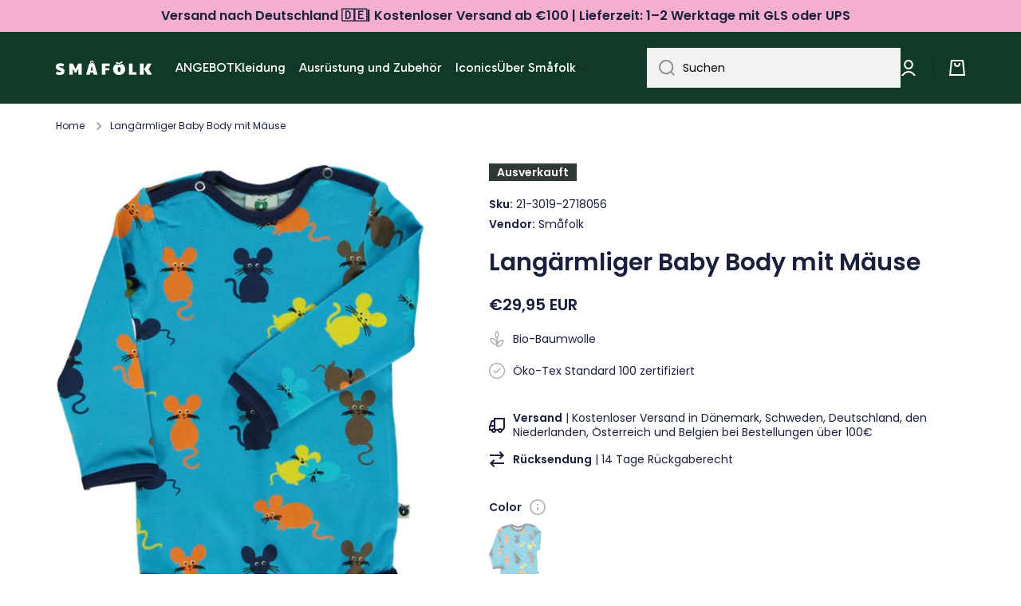

--- FILE ---
content_type: text/html; charset=utf-8
request_url: https://smafolk.de/products/body-ls-mouse-2
body_size: 49869
content:
<!doctype html>
<html class="no-js" lang="de" data-role="main">
  <head>
  <!-- Google Tag Manager -->
<script>(function(w,d,s,l,i){w[l]=w[l]||[];w[l].push({'gtm.start':
new Date().getTime(),event:'gtm.js'});var f=d.getElementsByTagName(s)[0],
j=d.createElement(s),dl=l!='dataLayer'?'&l='+l:'';j.async=true;j.src=
'https://www.googletagmanager.com/gtm.js?id='+i+dl;f.parentNode.insertBefore(j,f);
})(window,document,'script','dataLayer','GTM-MVDFVR7');</script>
<!-- End Google Tag Manager -->
    <meta charset="utf-8">
    <meta http-equiv="X-UA-Compatible" content="IE=edge">
    <meta name="viewport" content="width=device-width,initial-scale=1">
    <meta name="theme-color" content="">
    <link rel="canonical" href="https://smafolk.de/products/body-ls-mouse-2">
    <link rel="preconnect" href="https://cdn.shopify.com" crossorigin><link rel="icon" type="image/png" href="//smafolk.de/cdn/shop/files/Smafolk_aeble_gron_RGB_32x32.png?v=1708430432"><link rel="preconnect" href="https://fonts.shopifycdn.com" crossorigin><title>
      Langärmliger Baby Body mit Mäuse
 &ndash; Småfolk.de</title>

    
      <meta name="description" content="Longsleeved body suit with mouseprint.Småfolk is a danish brand, who are focusing on quality.so the family&#39;s little ones can playgrow and explore their imagination in a colorful and vibrant world.">
    

    

<meta property="og:site_name" content="Småfolk.de">
<meta property="og:url" content="https://smafolk.de/products/body-ls-mouse-2">
<meta property="og:title" content="Langärmliger Baby Body mit Mäuse">
<meta property="og:type" content="product">
<meta property="og:description" content="Longsleeved body suit with mouseprint.Småfolk is a danish brand, who are focusing on quality.so the family&#39;s little ones can playgrow and explore their imagination in a colorful and vibrant world."><meta property="og:image" content="http://smafolk.de/cdn/shop/files/izfmggsuydlsupumi5a0.jpg?v=1724247823">
  <meta property="og:image:secure_url" content="https://smafolk.de/cdn/shop/files/izfmggsuydlsupumi5a0.jpg?v=1724247823">
  <meta property="og:image:width" content="740">
  <meta property="og:image:height" content="1000"><meta property="og:price:amount" content="29,95">
  <meta property="og:price:currency" content="EUR"><meta name="twitter:card" content="summary_large_image">
<meta name="twitter:title" content="Langärmliger Baby Body mit Mäuse">
<meta name="twitter:description" content="Longsleeved body suit with mouseprint.Småfolk is a danish brand, who are focusing on quality.so the family&#39;s little ones can playgrow and explore their imagination in a colorful and vibrant world.">

    
    <script src="//smafolk.de/cdn/shop/t/2/assets/global.js?v=23145998243451645621666714315" defer="defer"></script>
    
    <script>window.performance && window.performance.mark && window.performance.mark('shopify.content_for_header.start');</script><meta id="shopify-digital-wallet" name="shopify-digital-wallet" content="/66856976671/digital_wallets/dialog">
<meta name="shopify-checkout-api-token" content="025a95689dc78c5a2af951e5559220f1">
<meta id="in-context-paypal-metadata" data-shop-id="66856976671" data-venmo-supported="false" data-environment="production" data-locale="de_DE" data-paypal-v4="true" data-currency="EUR">
<link rel="alternate" type="application/json+oembed" href="https://smafolk.de/products/body-ls-mouse-2.oembed">
<script async="async" src="/checkouts/internal/preloads.js?locale=de-DE"></script>
<script id="apple-pay-shop-capabilities" type="application/json">{"shopId":66856976671,"countryCode":"DK","currencyCode":"EUR","merchantCapabilities":["supports3DS"],"merchantId":"gid:\/\/shopify\/Shop\/66856976671","merchantName":"Småfolk.de","requiredBillingContactFields":["postalAddress","email","phone"],"requiredShippingContactFields":["postalAddress","email","phone"],"shippingType":"shipping","supportedNetworks":["visa","masterCard"],"total":{"type":"pending","label":"Småfolk.de","amount":"1.00"},"shopifyPaymentsEnabled":true,"supportsSubscriptions":true}</script>
<script id="shopify-features" type="application/json">{"accessToken":"025a95689dc78c5a2af951e5559220f1","betas":["rich-media-storefront-analytics"],"domain":"smafolk.de","predictiveSearch":true,"shopId":66856976671,"locale":"de"}</script>
<script>var Shopify = Shopify || {};
Shopify.shop = "smaafolk-de.myshopify.com";
Shopify.locale = "de";
Shopify.currency = {"active":"EUR","rate":"1.0"};
Shopify.country = "DE";
Shopify.theme = {"name":"Minion","id":136827142431,"schema_name":"Minion","schema_version":"1.4.0","theme_store_id":null,"role":"main"};
Shopify.theme.handle = "null";
Shopify.theme.style = {"id":null,"handle":null};
Shopify.cdnHost = "smafolk.de/cdn";
Shopify.routes = Shopify.routes || {};
Shopify.routes.root = "/";</script>
<script type="module">!function(o){(o.Shopify=o.Shopify||{}).modules=!0}(window);</script>
<script>!function(o){function n(){var o=[];function n(){o.push(Array.prototype.slice.apply(arguments))}return n.q=o,n}var t=o.Shopify=o.Shopify||{};t.loadFeatures=n(),t.autoloadFeatures=n()}(window);</script>
<script id="shop-js-analytics" type="application/json">{"pageType":"product"}</script>
<script defer="defer" async type="module" src="//smafolk.de/cdn/shopifycloud/shop-js/modules/v2/client.init-shop-cart-sync_BH0MO3MH.de.esm.js"></script>
<script defer="defer" async type="module" src="//smafolk.de/cdn/shopifycloud/shop-js/modules/v2/chunk.common_BErAfWaM.esm.js"></script>
<script defer="defer" async type="module" src="//smafolk.de/cdn/shopifycloud/shop-js/modules/v2/chunk.modal_DqzNaksh.esm.js"></script>
<script type="module">
  await import("//smafolk.de/cdn/shopifycloud/shop-js/modules/v2/client.init-shop-cart-sync_BH0MO3MH.de.esm.js");
await import("//smafolk.de/cdn/shopifycloud/shop-js/modules/v2/chunk.common_BErAfWaM.esm.js");
await import("//smafolk.de/cdn/shopifycloud/shop-js/modules/v2/chunk.modal_DqzNaksh.esm.js");

  window.Shopify.SignInWithShop?.initShopCartSync?.({"fedCMEnabled":true,"windoidEnabled":true});

</script>
<script>(function() {
  var isLoaded = false;
  function asyncLoad() {
    if (isLoaded) return;
    isLoaded = true;
    var urls = ["https:\/\/ecommplugins-scripts.trustpilot.com\/v2.1\/js\/header.min.js?settings=eyJrZXkiOiIzZktkcDlhczhORlBLSm1WIiwicyI6Im5vbmUifQ==\u0026shop=smaafolk-de.myshopify.com","https:\/\/ecommplugins-trustboxsettings.trustpilot.com\/smaafolk-de.myshopify.com.js?settings=1680277817179\u0026shop=smaafolk-de.myshopify.com","\/\/www.powr.io\/powr.js?powr-token=smaafolk-de.myshopify.com\u0026external-type=shopify\u0026shop=smaafolk-de.myshopify.com","https:\/\/static.klaviyo.com\/onsite\/js\/klaviyo.js?company_id=VHqHEQ\u0026shop=smaafolk-de.myshopify.com"];
    for (var i = 0; i < urls.length; i++) {
      var s = document.createElement('script');
      s.type = 'text/javascript';
      s.async = true;
      s.src = urls[i];
      var x = document.getElementsByTagName('script')[0];
      x.parentNode.insertBefore(s, x);
    }
  };
  if(window.attachEvent) {
    window.attachEvent('onload', asyncLoad);
  } else {
    window.addEventListener('load', asyncLoad, false);
  }
})();</script>
<script id="__st">var __st={"a":66856976671,"offset":3600,"reqid":"35e9f4f5-a9e0-4e9b-95ca-3772049336c0-1769825522","pageurl":"smafolk.de\/products\/body-ls-mouse-2","u":"2775e37138cd","p":"product","rtyp":"product","rid":7973959860511};</script>
<script>window.ShopifyPaypalV4VisibilityTracking = true;</script>
<script id="captcha-bootstrap">!function(){'use strict';const t='contact',e='account',n='new_comment',o=[[t,t],['blogs',n],['comments',n],[t,'customer']],c=[[e,'customer_login'],[e,'guest_login'],[e,'recover_customer_password'],[e,'create_customer']],r=t=>t.map((([t,e])=>`form[action*='/${t}']:not([data-nocaptcha='true']) input[name='form_type'][value='${e}']`)).join(','),a=t=>()=>t?[...document.querySelectorAll(t)].map((t=>t.form)):[];function s(){const t=[...o],e=r(t);return a(e)}const i='password',u='form_key',d=['recaptcha-v3-token','g-recaptcha-response','h-captcha-response',i],f=()=>{try{return window.sessionStorage}catch{return}},m='__shopify_v',_=t=>t.elements[u];function p(t,e,n=!1){try{const o=window.sessionStorage,c=JSON.parse(o.getItem(e)),{data:r}=function(t){const{data:e,action:n}=t;return t[m]||n?{data:e,action:n}:{data:t,action:n}}(c);for(const[e,n]of Object.entries(r))t.elements[e]&&(t.elements[e].value=n);n&&o.removeItem(e)}catch(o){console.error('form repopulation failed',{error:o})}}const l='form_type',E='cptcha';function T(t){t.dataset[E]=!0}const w=window,h=w.document,L='Shopify',v='ce_forms',y='captcha';let A=!1;((t,e)=>{const n=(g='f06e6c50-85a8-45c8-87d0-21a2b65856fe',I='https://cdn.shopify.com/shopifycloud/storefront-forms-hcaptcha/ce_storefront_forms_captcha_hcaptcha.v1.5.2.iife.js',D={infoText:'Durch hCaptcha geschützt',privacyText:'Datenschutz',termsText:'Allgemeine Geschäftsbedingungen'},(t,e,n)=>{const o=w[L][v],c=o.bindForm;if(c)return c(t,g,e,D).then(n);var r;o.q.push([[t,g,e,D],n]),r=I,A||(h.body.append(Object.assign(h.createElement('script'),{id:'captcha-provider',async:!0,src:r})),A=!0)});var g,I,D;w[L]=w[L]||{},w[L][v]=w[L][v]||{},w[L][v].q=[],w[L][y]=w[L][y]||{},w[L][y].protect=function(t,e){n(t,void 0,e),T(t)},Object.freeze(w[L][y]),function(t,e,n,w,h,L){const[v,y,A,g]=function(t,e,n){const i=e?o:[],u=t?c:[],d=[...i,...u],f=r(d),m=r(i),_=r(d.filter((([t,e])=>n.includes(e))));return[a(f),a(m),a(_),s()]}(w,h,L),I=t=>{const e=t.target;return e instanceof HTMLFormElement?e:e&&e.form},D=t=>v().includes(t);t.addEventListener('submit',(t=>{const e=I(t);if(!e)return;const n=D(e)&&!e.dataset.hcaptchaBound&&!e.dataset.recaptchaBound,o=_(e),c=g().includes(e)&&(!o||!o.value);(n||c)&&t.preventDefault(),c&&!n&&(function(t){try{if(!f())return;!function(t){const e=f();if(!e)return;const n=_(t);if(!n)return;const o=n.value;o&&e.removeItem(o)}(t);const e=Array.from(Array(32),(()=>Math.random().toString(36)[2])).join('');!function(t,e){_(t)||t.append(Object.assign(document.createElement('input'),{type:'hidden',name:u})),t.elements[u].value=e}(t,e),function(t,e){const n=f();if(!n)return;const o=[...t.querySelectorAll(`input[type='${i}']`)].map((({name:t})=>t)),c=[...d,...o],r={};for(const[a,s]of new FormData(t).entries())c.includes(a)||(r[a]=s);n.setItem(e,JSON.stringify({[m]:1,action:t.action,data:r}))}(t,e)}catch(e){console.error('failed to persist form',e)}}(e),e.submit())}));const S=(t,e)=>{t&&!t.dataset[E]&&(n(t,e.some((e=>e===t))),T(t))};for(const o of['focusin','change'])t.addEventListener(o,(t=>{const e=I(t);D(e)&&S(e,y())}));const B=e.get('form_key'),M=e.get(l),P=B&&M;t.addEventListener('DOMContentLoaded',(()=>{const t=y();if(P)for(const e of t)e.elements[l].value===M&&p(e,B);[...new Set([...A(),...v().filter((t=>'true'===t.dataset.shopifyCaptcha))])].forEach((e=>S(e,t)))}))}(h,new URLSearchParams(w.location.search),n,t,e,['guest_login'])})(!0,!0)}();</script>
<script integrity="sha256-4kQ18oKyAcykRKYeNunJcIwy7WH5gtpwJnB7kiuLZ1E=" data-source-attribution="shopify.loadfeatures" defer="defer" src="//smafolk.de/cdn/shopifycloud/storefront/assets/storefront/load_feature-a0a9edcb.js" crossorigin="anonymous"></script>
<script data-source-attribution="shopify.dynamic_checkout.dynamic.init">var Shopify=Shopify||{};Shopify.PaymentButton=Shopify.PaymentButton||{isStorefrontPortableWallets:!0,init:function(){window.Shopify.PaymentButton.init=function(){};var t=document.createElement("script");t.src="https://smafolk.de/cdn/shopifycloud/portable-wallets/latest/portable-wallets.de.js",t.type="module",document.head.appendChild(t)}};
</script>
<script data-source-attribution="shopify.dynamic_checkout.buyer_consent">
  function portableWalletsHideBuyerConsent(e){var t=document.getElementById("shopify-buyer-consent"),n=document.getElementById("shopify-subscription-policy-button");t&&n&&(t.classList.add("hidden"),t.setAttribute("aria-hidden","true"),n.removeEventListener("click",e))}function portableWalletsShowBuyerConsent(e){var t=document.getElementById("shopify-buyer-consent"),n=document.getElementById("shopify-subscription-policy-button");t&&n&&(t.classList.remove("hidden"),t.removeAttribute("aria-hidden"),n.addEventListener("click",e))}window.Shopify?.PaymentButton&&(window.Shopify.PaymentButton.hideBuyerConsent=portableWalletsHideBuyerConsent,window.Shopify.PaymentButton.showBuyerConsent=portableWalletsShowBuyerConsent);
</script>
<script data-source-attribution="shopify.dynamic_checkout.cart.bootstrap">document.addEventListener("DOMContentLoaded",(function(){function t(){return document.querySelector("shopify-accelerated-checkout-cart, shopify-accelerated-checkout")}if(t())Shopify.PaymentButton.init();else{new MutationObserver((function(e,n){t()&&(Shopify.PaymentButton.init(),n.disconnect())})).observe(document.body,{childList:!0,subtree:!0})}}));
</script>
<link id="shopify-accelerated-checkout-styles" rel="stylesheet" media="screen" href="https://smafolk.de/cdn/shopifycloud/portable-wallets/latest/accelerated-checkout-backwards-compat.css" crossorigin="anonymous">
<style id="shopify-accelerated-checkout-cart">
        #shopify-buyer-consent {
  margin-top: 1em;
  display: inline-block;
  width: 100%;
}

#shopify-buyer-consent.hidden {
  display: none;
}

#shopify-subscription-policy-button {
  background: none;
  border: none;
  padding: 0;
  text-decoration: underline;
  font-size: inherit;
  cursor: pointer;
}

#shopify-subscription-policy-button::before {
  box-shadow: none;
}

      </style>
<script id="sections-script" data-sections="main-product,footer" defer="defer" src="//smafolk.de/cdn/shop/t/2/compiled_assets/scripts.js?v=782"></script>
<script>window.performance && window.performance.mark && window.performance.mark('shopify.content_for_header.end');</script>
    <script>
function feedback() {
  const p = window.Shopify.customerPrivacy;
  console.log(`Tracking ${p.userCanBeTracked() ? "en" : "dis"}abled`);
}
window.Shopify.loadFeatures(
  [
    {
      name: "consent-tracking-api",
      version: "0.1",
    },
  ],
  function (error) {
    if (error) throw error;
    if ("Cookiebot" in window)
      window.Shopify.customerPrivacy.setTrackingConsent({
        "analytics": false,
        "marketing": false,
        "preferences": false,
        "sale_of_data": false,
      }, () => console.log("Awaiting consent")
    );
  }
);
window.addEventListener("CookiebotOnConsentReady", function () {
  const C = Cookiebot.consent;
  window.Shopify.customerPrivacy.setTrackingConsent({
      "analytics": C["statistics"],
      "marketing": C["marketing"],
      "preferences": C["preferences"],
      "sale_of_data": C["marketing"],
    }, () => console.log("Consent captured")
  );
});
</script>

    
    <style data-shopify>    
      @font-face {
  font-family: Poppins;
  font-weight: 400;
  font-style: normal;
  font-display: swap;
  src: url("//smafolk.de/cdn/fonts/poppins/poppins_n4.0ba78fa5af9b0e1a374041b3ceaadf0a43b41362.woff2") format("woff2"),
       url("//smafolk.de/cdn/fonts/poppins/poppins_n4.214741a72ff2596839fc9760ee7a770386cf16ca.woff") format("woff");
}

@font-face {
  font-family: Poppins;
  font-weight: 600;
  font-style: normal;
  font-display: swap;
  src: url("//smafolk.de/cdn/fonts/poppins/poppins_n6.aa29d4918bc243723d56b59572e18228ed0786f6.woff2") format("woff2"),
       url("//smafolk.de/cdn/fonts/poppins/poppins_n6.5f815d845fe073750885d5b7e619ee00e8111208.woff") format("woff");
}

@font-face {
  font-family: Poppins;
  font-weight: 400;
  font-style: italic;
  font-display: swap;
  src: url("//smafolk.de/cdn/fonts/poppins/poppins_i4.846ad1e22474f856bd6b81ba4585a60799a9f5d2.woff2") format("woff2"),
       url("//smafolk.de/cdn/fonts/poppins/poppins_i4.56b43284e8b52fc64c1fd271f289a39e8477e9ec.woff") format("woff");
}

      @font-face {
  font-family: Poppins;
  font-weight: 600;
  font-style: italic;
  font-display: swap;
  src: url("//smafolk.de/cdn/fonts/poppins/poppins_i6.bb8044d6203f492888d626dafda3c2999253e8e9.woff2") format("woff2"),
       url("//smafolk.de/cdn/fonts/poppins/poppins_i6.e233dec1a61b1e7dead9f920159eda42280a02c3.woff") format("woff");
}

      @font-face {
  font-family: Poppins;
  font-weight: 600;
  font-style: normal;
  font-display: swap;
  src: url("//smafolk.de/cdn/fonts/poppins/poppins_n6.aa29d4918bc243723d56b59572e18228ed0786f6.woff2") format("woff2"),
       url("//smafolk.de/cdn/fonts/poppins/poppins_n6.5f815d845fe073750885d5b7e619ee00e8111208.woff") format("woff");
}

    
      :root {
    	--duration-short: .2s;
        --duration-medium: .3s;
    	--duration-large: .5s;
    	--animation-bezier: ease;
    	--zoom-animation-bezier: cubic-bezier(.15,.75,.5,1);
    
        --animation-type: cubic-bezier(0, 0, 0.3, 1);
        --animation-time: .5s;

        --product-thumbnail_move-up: 0.35s;
        --product-thumbnail_move-up_type: linear;
        --product-thumbnail-button_opacity_hover: 0.15s;
        --product-thumbnail-button_opacity_over: 0.3s;
        --product-thumbnail-button_opacity_type: linear;
        --product-thumbnail-button_move: 0.35s;
        --product-thumbnail-button_move_type: linear;

        --font-heading-family: Poppins, sans-serif;
        --font-heading-style: normal;
        --font-heading-weight: 600;
    
        --font-body-family: Poppins, sans-serif;
        --font-body-style: normal;
        --font-body-weight: 400;
    	--font-body-bold-weight: 600;
    	--font-button-weight: 400;
    
    	--font-heading-scale: 1.0;
        --font-body-scale: 1.0;
    
        --font-body-size: calc(16px * var(--font-body-scale));
        --font-body-line-height: 130%;
        --font-body2-size: calc(14px * var(--font-body-scale));
        --font-body2-line-height: 130%;
        --font-body3-size: calc(12px * var(--font-body-scale));
        --font-body3-line-height: 130%;
        --font-body4-size: calc(10px * var(--font-body-scale));
        --font-body4-line-height: 130%;

        --color-body-background: #ffffff;
        --color-secondary-background: #e6f7ee;
      	--color-section-background: var(--color-secondary-background);--color-simple-dropdown: #ffffff;
    	--color-vertical-menu-dropdown: #ffffff;

        --color-base:#1a1f3c;
    	--color-base-rgb: 26, 31, 60;
        --color-accent:#1a1f3c;
        --color-subheading: var(--color-accent);
        --color-text-link:#e33365;

        --color-price: #000000;
        --color-old-price: #d20404;
        --color-lines-borders: rgba(26, 31, 60, 0.3);
        --color-input-background: #f2f2f2;
        --color-input-text: #000000;
        --color-input-background-active: var(--color-body-background);
        --opacity-icons: 0.4;

    	--mobile-focus-color: rgba(26, 31, 60, 0.04);

    	--shadow: 0px 4px 20px rgba(22, 19, 69, 0.13);--auto-text-color-button-light:#ffffff;
    	--auto-text-color-button-dark:var(--color-base);
    	--auto-input-color-active-border-light: rgba(255,255,255,0.3);
    	--auto-input-color-active-border-dark:rgba(var(--color-base-rgb),0.3);--auto-text-color-input-light:#ffffff;
    	--auto-text-color-input-dark:var(--color-input-text);--auto-text-color-accent: #ffffff
   		
;--auto-text-color--with-base-color: #ffffff;--radius: 0px;
    	--radius-input: 0px;
    	--radius-button: 0px;
    	--radius-badge:0;
    	--radius-checkbox:0;

        --color-badge-1:#f4aece;--color-badge-1-text: var(--auto-text-color-button-dark);--color-badge-2:#ef6c00;--color-badge-2-text: var(--auto-text-color-button-light);--color-badge-3:#303737;--color-badge-3-text: var(--auto-text-color-button-light);--color-free-delivery-bar: #99D5CF;
      
    	--color-error: #d20404;
    
        --form_field-height: 50px;

        --page-width: 1600px;
        --page-padding: 20px;

        --sections-top-spacing: 100px;
    	--sections-top-spacing-mobile: 80px;
		--sections-top-spacing--medium: 80px;
    	--sections-top-spacing--medium-mobile: 60px;
		--sections-top-spacing--small: 40px;
    	--sections-top-spacing--small-mobile: 40px;

        --padding1: 10px;
        --padding2: 20px;
        --padding3: 30px;
        --padding4: 40px;
    	--padding5: 60px;
      }

      *,
      *::before,
      *::after {
      	box-sizing: border-box;
      }
      html {
        box-sizing: border-box;
        height: 100%;
     	-webkit-tap-highlight-color: transparent;
    	scroll-behavior: smooth;
      }
      body {
        display: grid;
        grid-template-rows: auto auto 1fr auto;
        grid-template-columns: 100%;
        min-height: 100%;
        margin: 0;
        font-size: var(--font-body-size);
        line-height: var(--font-body-line-height);
        color: var(--color-base);
    	background: var(--color-body-background);
        font-family: var(--font-body-family);
        font-style: var(--font-body-style);
        font-weight: var(--font-body-weight);
        -webkit-text-size-adjust: none;
    	text-size-adjust: none;
    	overflow-x: hidden;
      }.btn{
        --background: var(--color-accent);--color: var(--auto-text-color-button-light);
    	--fill: var(--auto-text-color-button-light);}.btn--secondary{
        --background: var(--color-base);--color: var(--auto-text-color-button-light);
    	--fill: var(--auto-text-color-button-light);}
    
    .visually-hidden {
      position: absolute!important;
      overflow: hidden;
      margin: -1px;
      border: 0;
      clip: rect(0 0 0 0);
      word-wrap: normal!important;
    }
    .visually-hidden:not(:focus),
    .visually-hidden:not(:focus-visible){
      width: 1px;
      height: 1px;
      padding: 0;
    }
    .announcement-bar{
      opacity:0;
    }
    .popup-modal{
      display: none;
    }.js #MainContent{
      opacity:0;
      transition: opacity 1s var(--animation-bezier);
    }
    .js.dom-loaded #MainContent{
      opacity:1;
    }</style>

    <link href="//smafolk.de/cdn/shop/t/2/assets/base.css?v=97831823778445142101712915842" rel="stylesheet" type="text/css" media="all" />
<link rel="preload" as="font" href="//smafolk.de/cdn/fonts/poppins/poppins_n4.0ba78fa5af9b0e1a374041b3ceaadf0a43b41362.woff2" type="font/woff2" crossorigin><link rel="preload" as="font" href="//smafolk.de/cdn/fonts/poppins/poppins_n6.aa29d4918bc243723d56b59572e18228ed0786f6.woff2" type="font/woff2" crossorigin><link rel="stylesheet" href="//smafolk.de/cdn/shop/t/2/assets/component-predictive-search.css?v=132900450566672430391666714315" media="print" onload="this.media='all'"><script>
      document.documentElement.className = document.documentElement.className.replace('no-js', 'js');
      if (Shopify.designMode) {
        document.documentElement.classList.add('shopify-design-mode');
      }
      document.addEventListener("DOMContentLoaded", function(event) {
        document.documentElement.classList.add('dom-loaded');
      });
    </script>
  
<script>
    
    
    
    
    var gsf_conversion_data = {page_type : 'product', event : 'view_item', data : {product_data : [{variant_id : 43677291249951, product_id : 7973959860511, name : "Langärmliger Baby Body mit Mäuse", price : "29.95", currency : "EUR", sku : "21-3019-2718056", brand : "Småfolk", variant : "Blue / 56 cm", category : "Tops", quantity : "0" }], total_price : "29.95", shop_currency : "EUR"}};
    
</script>
<script type="text/javascript">
  window.dataLayer = window.dataLayer || [];

  window.appStart = function(){
	

	window.productPageHandle = function(){
  	var productName = "Langärmliger Baby Body mit Mäuse";
  	var productId = "7973959860511";
  	var productPrice = "29,95";
  	var productBrand = "Småfolk";
  	var productCollection = "Langarm-Body"

  	window.dataLayer.push({
    	event: 'view_item',
    	item_name: productName,
    	item_id: productId,
    	price: productPrice,
    	item_brand: productBrand,
    	item_category: productCollection,
  	});
	};

	
   	 productPageHandle()
	
  }

  appStart();
</script>


                      <script src="//smafolk.de/cdn/shop/t/2/assets/bss-file-configdata.js?v=19453381437224918031695018992" type="text/javascript"></script> <script src="//smafolk.de/cdn/shop/t/2/assets/bss-file-configdata-banner.js?v=151034973688681356691693578453" type="text/javascript"></script> <script src="//smafolk.de/cdn/shop/t/2/assets/bss-file-configdata-popup.js?v=173992696638277510541693578454" type="text/javascript"></script><script>
                if (typeof BSS_PL == 'undefined') {
                    var BSS_PL = {};
                }
                var bssPlApiServer = "https://product-labels-pro.bsscommerce.com";
                BSS_PL.customerTags = 'null';
                BSS_PL.customerId = 'null';
                BSS_PL.configData = configDatas;
                BSS_PL.configDataBanner = configDataBanners ? configDataBanners : [];
                BSS_PL.configDataPopup = configDataPopups ? configDataPopups : [];
                BSS_PL.storeId = 37595;
                BSS_PL.currentPlan = "ten_usd";
                BSS_PL.storeIdCustomOld = "10678";
                BSS_PL.storeIdOldWIthPriority = "12200";
                BSS_PL.apiServerProduction = "https://product-labels-pro.bsscommerce.com";
                
                BSS_PL.integration = {"laiReview":{"status":0,"config":[]}}
                </script>
            <style>
.homepage-slideshow .slick-slide .bss_pl_img {
    visibility: hidden !important;
}
</style>
                        <!-- BEGIN app block: shopify://apps/geo-pro-geolocation/blocks/geopro/16fc5313-7aee-4e90-ac95-f50fc7c8b657 --><!-- This snippet is used to load Geo:Pro data on the storefront -->
<meta class='geo-ip' content='[base64]'>
<!-- This snippet initializes the plugin -->
<script async>
  try {
    const loadGeoPro=()=>{let e=e=>{if(!e||e.isCrawler||"success"!==e.message){window.geopro_cancel="1";return}let o=e.isAdmin?"el-geoip-location-admin":"el-geoip-location",s=Date.now()+864e5;localStorage.setItem(o,JSON.stringify({value:e.data,expires:s})),e.isAdmin&&localStorage.setItem("el-geoip-admin",JSON.stringify({value:"1",expires:s}))},o=new XMLHttpRequest;o.open("GET","https://geo.geoproapp.com?x-api-key=91e359ab7-2b63-539e-1de2-c4bf731367a7",!0),o.responseType="json",o.onload=()=>e(200===o.status?o.response:null),o.send()},load=!["el-geoip-location-admin","el-geoip-location"].some(e=>{try{let o=JSON.parse(localStorage.getItem(e));return o&&o.expires>Date.now()}catch(s){return!1}});load&&loadGeoPro();
  } catch(e) {
    console.warn('Geo:Pro error', e);
    window.geopro_cancel = '1';
  }
</script>
<script src="https://cdn.shopify.com/extensions/019b746b-26da-7a64-a671-397924f34f11/easylocation-195/assets/easylocation-storefront.min.js" type="text/javascript" async></script>


<!-- END app block --><!-- BEGIN app block: shopify://apps/klaviyo-email-marketing-sms/blocks/klaviyo-onsite-embed/2632fe16-c075-4321-a88b-50b567f42507 -->












  <script async src="https://static.klaviyo.com/onsite/js/VHqHEQ/klaviyo.js?company_id=VHqHEQ"></script>
  <script>!function(){if(!window.klaviyo){window._klOnsite=window._klOnsite||[];try{window.klaviyo=new Proxy({},{get:function(n,i){return"push"===i?function(){var n;(n=window._klOnsite).push.apply(n,arguments)}:function(){for(var n=arguments.length,o=new Array(n),w=0;w<n;w++)o[w]=arguments[w];var t="function"==typeof o[o.length-1]?o.pop():void 0,e=new Promise((function(n){window._klOnsite.push([i].concat(o,[function(i){t&&t(i),n(i)}]))}));return e}}})}catch(n){window.klaviyo=window.klaviyo||[],window.klaviyo.push=function(){var n;(n=window._klOnsite).push.apply(n,arguments)}}}}();</script>

  
    <script id="viewed_product">
      if (item == null) {
        var _learnq = _learnq || [];

        var MetafieldReviews = null
        var MetafieldYotpoRating = null
        var MetafieldYotpoCount = null
        var MetafieldLooxRating = null
        var MetafieldLooxCount = null
        var okendoProduct = null
        var okendoProductReviewCount = null
        var okendoProductReviewAverageValue = null
        try {
          // The following fields are used for Customer Hub recently viewed in order to add reviews.
          // This information is not part of __kla_viewed. Instead, it is part of __kla_viewed_reviewed_items
          MetafieldReviews = {};
          MetafieldYotpoRating = null
          MetafieldYotpoCount = null
          MetafieldLooxRating = null
          MetafieldLooxCount = null

          okendoProduct = null
          // If the okendo metafield is not legacy, it will error, which then requires the new json formatted data
          if (okendoProduct && 'error' in okendoProduct) {
            okendoProduct = null
          }
          okendoProductReviewCount = okendoProduct ? okendoProduct.reviewCount : null
          okendoProductReviewAverageValue = okendoProduct ? okendoProduct.reviewAverageValue : null
        } catch (error) {
          console.error('Error in Klaviyo onsite reviews tracking:', error);
        }

        var item = {
          Name: "Langärmliger Baby Body mit Mäuse",
          ProductID: 7973959860511,
          Categories: ["Langarm-Body","Smart Products Filter Index - Do not delete"],
          ImageURL: "https://smafolk.de/cdn/shop/files/izfmggsuydlsupumi5a0_grande.jpg?v=1724247823",
          URL: "https://smafolk.de/products/body-ls-mouse-2",
          Brand: "Småfolk",
          Price: "€29,95",
          Value: "29,95",
          CompareAtPrice: "€0,00"
        };
        _learnq.push(['track', 'Viewed Product', item]);
        _learnq.push(['trackViewedItem', {
          Title: item.Name,
          ItemId: item.ProductID,
          Categories: item.Categories,
          ImageUrl: item.ImageURL,
          Url: item.URL,
          Metadata: {
            Brand: item.Brand,
            Price: item.Price,
            Value: item.Value,
            CompareAtPrice: item.CompareAtPrice
          },
          metafields:{
            reviews: MetafieldReviews,
            yotpo:{
              rating: MetafieldYotpoRating,
              count: MetafieldYotpoCount,
            },
            loox:{
              rating: MetafieldLooxRating,
              count: MetafieldLooxCount,
            },
            okendo: {
              rating: okendoProductReviewAverageValue,
              count: okendoProductReviewCount,
            }
          }
        }]);
      }
    </script>
  




  <script>
    window.klaviyoReviewsProductDesignMode = false
  </script>







<!-- END app block --><!-- BEGIN app block: shopify://apps/smart-filter-search/blocks/app-embed/5cc1944c-3014-4a2a-af40-7d65abc0ef73 -->
<link href="https://cdn.shopify.com/extensions/019c0e3c-8c3b-7b71-bf79-9a32731a9b8c/smart-product-filters-679/assets/globo.filter.min.js" as="script" rel="preload">
<link rel="preconnect" href="https://filter-eu8.globo.io" crossorigin>
<link rel="dns-prefetch" href="https://filter-eu8.globo.io"><link rel="stylesheet" href="https://cdn.shopify.com/extensions/019c0e3c-8c3b-7b71-bf79-9a32731a9b8c/smart-product-filters-679/assets/globo.search.css" media="print" onload="this.media='all'">

<meta id="search_terms_value" content="" />
<!-- BEGIN app snippet: global.variables --><script>
  window.shopCurrency = "EUR";
  window.shopCountry = "DK";
  window.shopLanguageCode = "de";

  window.currentCurrency = "EUR";
  window.currentCountry = "DE";
  window.currentLanguageCode = "de";

  window.shopCustomer = false

  window.useCustomTreeTemplate = false;
  window.useCustomProductTemplate = false;

  window.GloboFilterRequestOrigin = "https://smafolk.de";
  window.GloboFilterShopifyDomain = "smaafolk-de.myshopify.com";
  window.GloboFilterSFAT = "";
  window.GloboFilterSFApiVersion = "2025-07";
  window.GloboFilterProxyPath = "/apps/globofilters";
  window.GloboFilterRootUrl = "";
  window.GloboFilterTranslation = {"search":{"suggestions":"Suggestions","collections":"Collections","pages":"Pages","product":"Product","products":"Products","view_all":"Search for","view_all_products":"View all products","not_found":"Sorry, nothing found for","product_not_found":"No products were found","no_result_keywords_suggestions_title":"Popular searches","no_result_products_suggestions_title":"However, You may like","zero_character_keywords_suggestions_title":"Suggestions","zero_character_popular_searches_title":"Popular searches","zero_character_products_suggestions_title":"Trending products"},"form":{"heading":"Search products","select":"-- Select --","search":"Search","submit":"Search","clear":"Clear"},"filter":{"filter_by":"Filter By","clear_all":"Clear All","view":"View","clear":"Clear","in_stock":"In Stock","out_of_stock":"Out of Stock","ready_to_ship":"Ready to ship","search":"Search options","choose_values":"Choose values"},"sort":{"sort_by":"Sort By","manually":"Featured","availability_in_stock_first":"Availability","relevance":"Relevance","best_selling":"Bestseller","alphabetically_a_z":"Alphabetisch, A-Z","alphabetically_z_a":"Alphabetisch, Z-A","price_low_to_high":"Günstigste zuerst","price_high_to_low":"Teuerste zuerst","date_new_to_old":"Neueste zuerst","date_old_to_new":"Date, old to new","sale_off":"% Sale off"},"product":{"add_to_cart":"Add to cart","unavailable":"Unavailable","sold_out":"Sold out","sale":"Sale","load_more":"Load more","limit":"Show","search":"Search products","no_results":"Sorry, there are no products in this collection"}};
  window.isMultiCurrency =false;
  window.globoEmbedFilterAssetsUrl = 'https://cdn.shopify.com/extensions/019c0e3c-8c3b-7b71-bf79-9a32731a9b8c/smart-product-filters-679/assets/';
  window.assetsUrl = window.globoEmbedFilterAssetsUrl;
  window.GloboMoneyFormat = "€{{amount_with_comma_separator}}";
</script><!-- END app snippet -->
<script type="text/javascript" hs-ignore data-ccm-injected>document.getElementsByTagName('html')[0].classList.add('spf-filter-loading','spf-has-filter', 'gf-top_one','theme-store-id-1571','gf-theme-version-1','spf-layout-app');
window.enabledEmbedFilter = true;
window.currentThemeId = 136827142431;
window.sortByRelevance = false;
window.moneyFormat = "€{{amount_with_comma_separator}}";
window.GloboMoneyWithCurrencyFormat = "€{{amount_with_comma_separator}} EUR";
window.filesUrl = '//smafolk.de/cdn/shop/files/';
var GloboEmbedFilterConfig = {
api: {filterUrl: "https://filter-eu8.globo.io/filter",searchUrl: "https://filter-eu8.globo.io/search", url: "https://filter-eu8.globo.io"},
shop: {
  name: "Småfolk.de",
  url: "https://smafolk.de",
  domain: "smaafolk-de.myshopify.com",
  locale: "de",
  cur_locale: "de",
  predictive_search_url: "/search/suggest",
  country_code: "DK",
  root_url: "",
  cart_url: "/cart",
  search_url: "/search",
  cart_add_url: "/cart/add",
  search_terms_value: "",
  product_image: {width: 400, height: 400},
  no_image_url: "https://cdn.shopify.com/s/images/themes/product-1.png",
  swatches: [],
  swatchConfig: {"enable":true,"label":["size"]},
  enableRecommendation: false,
  themeStoreId: 1571,
  hideOneValue: false,
  newUrlStruct: true,
  newUrlForSEO: false,redirects: [],
  images: {},
  settings: {"color_base":"#1a1f3c","color_accent":"#1a1f3c","color_background":"#ffffff","color_secondary_background":"#e6f7ee","color_price":"#000000","color_save_price":"#d20404","color_save_badge":"#f4aece","color_featured_badge":"#ef6c00","color_soldout_badge":"#303737","color_input_background":"#f2f2f2","color_input_text":"#000000","icon_opacity":40,"image_overlay_color":"#000000","color_alert":"#d20404","color_text_link":"#e33365","type_header_font":{"error":"json not allowed for this object"},"heading_scale":100,"type_body_font":{"error":"json not allowed for this object"},"body_scale":100,"buttons_font_weight":"font-weight-normal","enable_breadcrumb":true,"animate_content_show":true,"animate_image_show":false,"enable_zoom_animation":false,"product_card_image_resize":"cover","roundness":0,"roundness_input_buttons":0,"headings_uppercase":false,"buttons_uppercase":false,"external_links_in_new_tab":false,"page_width":1600,"spacing_grid_horizontal":20,"swatches_design":"image","variants_names":"Color","css_colors":"black:#000000,\nwhite:#FFFFFF,\nbeige:#CFB695,\nred:#F44336,\npink:#E91E63,\npurple:#9C27B0,\ndeep purple:#673AB7,\nviolet:#C11FDD,\nindigo:#3F51B5,\nblue:#2196F3,\nlight blue:#03A9F4,\ncyan:#00BCD4,\nteal:#009688,\ngreen:#4CAF50,\nlight green:#8BC34A,\nlime:#CDDC39,\nyellow:#FFEB3B,\namber:#FFC107,\nAorange:#FF9800,\ndeep orange:#FF5722,\nbrown:#795548,\ngrey:#9E9E9E,\nblue grey:#607D8B","enable_color_swatches":true,"catalog_mode":false,"terms_and_condition_checkbox":false,"continue_shopping_link":null,"cart_icon":"bag","show_free_delivery":true,"free_delivery_price":"100","color_free_delivery_bar":"#99D5CF","show_age_verification_popup":false,"social_media_1":"https:\/\/www.instagram.com\/s_m_a_f_o_l_k\/?hl=en","social_media_2":"https:\/\/facebook.com\/smafolk","social_media_3":"","social_media_4":"","social_media_5":"","social_media_6":"","social_media_7":"","social_media_8":"","social_media_9":"","social_media_10":"","predictive_search_enabled":true,"predictive_search_show_vendor":true,"predictive_search_show_price":true,"favicon":"\/\/smafolk.de\/cdn\/shop\/files\/Smafolk_aeble_gron_RGB.png?v=1708430432","currency_code_enabled":true,"checkout_logo_image":"\/\/smafolk.de\/cdn\/shop\/files\/smaafolk_logo.png?v=1666725739","checkout_logo_position":"left","checkout_logo_size":"medium","checkout_body_background_color":"#fff","checkout_input_background_color_mode":"white","checkout_sidebar_background_color":"#fafafa","checkout_heading_font":"-apple-system, BlinkMacSystemFont, 'Segoe UI', Roboto, Helvetica, Arial, sans-serif, 'Apple Color Emoji', 'Segoe UI Emoji', 'Segoe UI Symbol'","checkout_body_font":"-apple-system, BlinkMacSystemFont, 'Segoe UI', Roboto, Helvetica, Arial, sans-serif, 'Apple Color Emoji', 'Segoe UI Emoji', 'Segoe UI Symbol'","checkout_accent_color":"#1878b9","checkout_button_color":"#1878b9","checkout_error_color":"#e22120","mobile_grid":"6","color_icons":"#fff","secondary_background":"#f6f7fa","colors_solid_button_labels":"rgba(0,0,0,0)","colors_accent_1":"#121212","colors_accent_2":"#334FB4","colors_text":"#121212","colors_outline_button_labels":"#121212","colors_background_1":"#FFFFFF","colors_background_2":"#F3F3F3","customer_layout":"customer_area"},
  gridSettings: {"layout":"app","useCustomTemplate":false,"useCustomTreeTemplate":false,"skin":2,"limits":[12,16,18,24,48],"productsPerPage":18,"sorts":["sale-descending","best-selling","price-ascending","price-descending","created-descending"],"noImageUrl":"https:\/\/cdn.shopify.com\/s\/images\/themes\/product-1.png","imageWidth":"400","imageHeight":"400","imageRatio":100,"imageSize":"400_400","alignment":"left","hideOneValue":false,"elements":["soldoutLabel","saleLabel","swatch","price","secondImage"],"saleLabelClass":" sale-percent","saleMode":2,"gridItemClass":"spf-col-xl-3 spf-col-lg-3 spf-col-md-6 spf-col-sm-6 spf-col-6","swatchClass":"","swatchConfig":{"enable":true,"label":["size"]},"variant_redirect":false,"showSelectedVariantInfo":true},
  home_filter: false,
  page: "product",
  sorts: ["sale-descending","best-selling","price-ascending","price-descending","created-descending"],
  cache: true,
  layout: "app",
  marketTaxInclusion: false,
  priceTaxesIncluded: true,
  customerTaxesIncluded: true,
  useCustomTemplate: false,
  hasQuickviewTemplate: false
},
analytic: {"enableViewProductAnalytic":true,"enableSearchAnalytic":true,"enableFilterAnalytic":true,"enableATCAnalytic":false},
taxes: [],
special_countries: null,
adjustments: false,
year_make_model: {
  id: 0,
  prefix: "gff_",
  heading: "",
  showSearchInput: false,
  showClearAllBtn: false
},
filter: {
  id:3314,
  prefix: "gf_",
  layout: 2,
  sublayout: 1,
  showCount: true,
  showRefine: true,
  refineSettings: {"style":"square","positions":["sidebar_mobile","sidebar_desktop","toolbar_mobile"],"color":"#000000","iconColor":"#959595","bgColor":"#E8E8E8"},
  isLoadMore: 0,
  filter_on_search_page: true
},
search:{
  enable: true,
  zero_character_suggestion: false,
  pages_suggestion: {enable:false,limit:5},
  keywords_suggestion: {enable:true,limit:10},
  articles_suggestion: {enable:false,limit:5},
  layout: 1,
  product_list_layout: "grid",
  elements: ["price"]
},
collection: {
  id:0,
  handle:'',
  sort: "sale-descending",
  vendor: null,
  tags: null,
  type: null,
  term: document.getElementById("search_terms_value") != null ? document.getElementById("search_terms_value").content : "",
  limit: 18,
  settings: null,
  products_count: 0,
  enableCollectionSearch: true,
  displayTotalProducts: true,
  excludeTags:null,
  showSelectedVariantInfo: true
},
selector: {products: ""}
}
</script>
<script class="globo-filter-settings-js">
try {} catch (error) {}
</script>
<script src="https://cdn.shopify.com/extensions/019c0e3c-8c3b-7b71-bf79-9a32731a9b8c/smart-product-filters-679/assets/globo.filter.themes.min.js" defer></script><link rel="preconnect" href="https://fonts.googleapis.com">
<link rel="preconnect" href="https://fonts.gstatic.com" crossorigin>
<link href="https://fonts.googleapis.com/css?family=Poppins:400&display=swap" rel="stylesheet"><style>.gf-block-title h3, 
.gf-block-title .h3,
.gf-form-input-inner label {
  font-size: 16px !important;
  color: #3a3a3a !important;
  text-transform: uppercase !important;
  font-weight: bold !important;
}
.gf-option-block .gf-btn-show-more{
  font-size: 16px !important;
  text-transform: none !important;
  font-weight: normal !important;
}
.gf-option-block ul li a, 
.gf-option-block ul li button, 
.gf-option-block ul li a span.gf-count,
.gf-option-block ul li button span.gf-count,
.gf-clear, 
.gf-clear-all, 
.selected-item.gf-option-label a,
.gf-form-input-inner select,
.gf-refine-toggle{
  font-size: 16px !important;
  color: #000000 !important;
  text-transform: none !important;
  font-weight: normal !important;
}

.gf-refine-toggle-mobile,
.gf-form-button-group button {
  font-size: 16px !important;
  text-transform: none !important;
  font-weight: normal !important;
  color: #3a3a3a !important;
  border: 1px solid #bfbfbf !important;
  background: #ffffff !important;
}
.gf-option-block-box-rectangle.gf-option-block ul li.gf-box-rectangle a,
.gf-option-block-box-rectangle.gf-option-block ul li.gf-box-rectangle button {
  border-color: #000000 !important;
}
.gf-option-block-box-rectangle.gf-option-block ul li.gf-box-rectangle a.checked,
.gf-option-block-box-rectangle.gf-option-block ul li.gf-box-rectangle button.checked{
  color: #fff !important;
  background-color: #000000 !important;
}
@media (min-width: 768px) {
  .gf-option-block-box-rectangle.gf-option-block ul li.gf-box-rectangle button:hover,
  .gf-option-block-box-rectangle.gf-option-block ul li.gf-box-rectangle a:hover {
    color: #fff !important;
    background-color: #000000 !important;	
  }
}
.gf-option-block.gf-option-block-select select {
  color: #000000 !important;
}

#gf-form.loaded, .gf-YMM-forms.loaded {
  background: #FFFFFF !important;
}
#gf-form h2, .gf-YMM-forms h2 {
  color: #3a3a3a !important;
}
#gf-form label, .gf-YMM-forms label{
  color: #3a3a3a !important;
}
.gf-form-input-wrapper select, 
.gf-form-input-wrapper input{
  border: 1px solid #DEDEDE !important;
  background-color: #FFFFFF !important;
  border-radius: 0px !important;
}
#gf-form .gf-form-button-group button, .gf-YMM-forms .gf-form-button-group button{
  color: #FFFFFF !important;
  background: #3a3a3a !important;
  border-radius: 0px !important;
}

.spf-product-card.spf-product-card__template-3 .spf-product__info.hover{
  background: #FFFFFF;
}
a.spf-product-card__image-wrapper{
  padding-top: 100%;
}
.h4.spf-product-card__title a{
  color: rgba(64, 68, 78, 1);
  font-size: 16px;
   font-family: inherit;     font-style: normal;
  text-transform: none;
}
.h4.spf-product-card__title a:hover{
  color: rgba(64, 68, 78, 1);
}
.spf-product-card button.spf-product__form-btn-addtocart{
  font-size: 14px;
   font-family: inherit;   font-weight: normal;   font-style: normal;   text-transform: none;
}
.spf-product-card button.spf-product__form-btn-addtocart,
.spf-product-card.spf-product-card__template-4 a.open-quick-view,
.spf-product-card.spf-product-card__template-5 a.open-quick-view,
#gfqv-btn{
  color: #FFFFFF !important;
  border: 1px solid #333333 !important;
  background: #333333 !important;
}
.spf-product-card button.spf-product__form-btn-addtocart:hover,
.spf-product-card.spf-product-card__template-4 a.open-quick-view:hover,
.spf-product-card.spf-product-card__template-5 a.open-quick-view:hover{
  color: #FFFFFF !important;
  border: 1px solid #000000 !important;
  background: #000000 !important;
}
span.spf-product__label.spf-product__label-soldout{
  color: rgba(0, 0, 0, 1);
  background: rgba(244, 244, 244, 1);
}
span.spf-product__label.spf-product__label-sale{
  color: rgba(0, 0, 0, 1);
  background: rgba(244, 174, 206, 1);
}
.spf-product-card__vendor a{
  color: #969595;
  font-size: 13px;
  font-family: "Poppins", sans-serif;   font-weight: 400;   font-style: normal; }
.spf-product-card__vendor a:hover{
  color: #969595;
}
.spf-product-card__price-wrapper{
  font-size: 16px;
}
.spf-image-ratio{
  padding-top:100% !important;
}
.spf-product-card__oldprice,
.spf-product-card__saleprice,
.spf-product-card__price,
.gfqv-product-card__oldprice,
.gfqv-product-card__saleprice,
.gfqv-product-card__price
{
  font-size: 16px;
   font-family: inherit;   font-weight: normal;   font-style: normal; }

span.spf-product-card__price, span.gfqv-product-card__price{
  color: #141414;
}
span.spf-product-card__oldprice, span.gfqv-product-card__oldprice{
  color: rgba(88, 103, 118, 1);
}
span.spf-product-card__saleprice, span.gfqv-product-card__saleprice{
  color: rgba(255, 62, 85, 1);
}
/* Product Title */
.h4.spf-product-card__title{
    
}
.h4.spf-product-card__title a{

}

/* Product Vendor */
.spf-product-card__vendor{
    
}
.spf-product-card__vendor a{

}

/* Product Price */
.spf-product-card__price-wrapper{
    
}

/* Product Old Price */
span.spf-product-card__oldprice{
    
}

/* Product Sale Price */
span.spf-product-card__saleprice{
    
}

/* Product Regular Price */
span.spf-product-card__price{

}

/* Quickview button */
.open-quick-view{
    
}

/* Add to cart button */
button.spf-product__form-btn-addtocart{
    
}

/* Product image */
img.spf-product-card__image{
    
}

/* Sale label */
span.spf-product__label.spf-product__label.spf-product__label-sale{
    
}

/* Sold out label */
span.spf-product__label.spf-product__label.spf-product__label-soldout{
    
}</style><style></style><script></script><style>
  #gf-grid, #gf-grid *, #gf-loading, #gf-tree, #gf-tree * {
    box-sizing: border-box;
    -webkit-box-sizing: border-box;
    -moz-box-sizing: border-box;
  }
  .gf-refine-toggle-mobile span, span#gf-mobile-refine-toggle {
    align-items: center;
    display: flex;
    height: 38px;
    line-height: 1.45;
    padding: 0 10px;
  }
  .gf-left #gf-tree {
    clear: left;
    min-height: 1px;
    text-align: left;
    width: 20%;
    display: inline-flex;
    flex-direction: column;
  }
  .gf-left #gf-tree:not(.spf-hidden) + #gf-grid {
    padding-left: 25px;
    width: 80%;
    display: inline-flex;
    float: none !important;
    flex-direction: column;
  }
  div#gf-grid:after {
    content: "";
    display: block;
    clear: both;
  }
  .gf-controls-search-form {
    display: flex;
    flex-wrap: wrap;
    margin-bottom: 15px;
    position: relative;
  }
  input.gf-controls-search-input {
    -webkit-appearance: none;
    -moz-appearance: none;
    appearance: none;
    border: 1px solid #e8e8e8;
    border-radius: 2px;
    box-sizing: border-box;
    flex: 1 1 auto;
    font-size: 13px;
    height: 40px;
    line-height: 1;
    margin: 0;
    max-width: 100%;
    outline: 0;
    padding: 10px 30px 10px 40px;
    width: 100%
  }
  span.gf-count {
    font-size: .9em;
    opacity: .6
  }
  button.gf-controls-clear-button,button.gf-controls-search-button {
    background: 0 0;
    border: none;
    border-radius: 0;
    box-shadow: none;
    height: 100%;
    left: 0;
    min-width: auto;
    outline: 0;
    padding: 12px!important;
    position: absolute;
    top: 0;
    width: 40px
  }
  button.gf-controls-search-button {
    cursor: default;
    line-height: 1
  }
  button.gf-controls-search-button svg {
    max-height: 100%;
    max-width: 100%
  }
  button.gf-controls-clear-button {
    display: none;
    left: auto;
    right: 0
  }
  .gf-actions {
    align-items: center;
    display: flex;
    flex-wrap: wrap;
    margin-bottom: 15px;
    margin-left: -8px;
    margin-right: -8px
  }
  span.gf-summary {
    flex: 1 1 auto;
    font-size: 14px;
    height: 38px;
    line-height: 38px;
    text-align: left
  }
  .gf-filter-selection {
    display: flex
  }
</style><script class="globo-filter-theme-product-list-selector-js">window.themeProductListSelector = "#ProductGridContainer div.grid.collection, div#product-grid";</script><script class="globo-filter-custom-js">if(window.AVADA_SPEED_WHITELIST){const spfs_w = new RegExp("smart-product-filter-search", 'i'); if(Array.isArray(window.AVADA_SPEED_WHITELIST)){window.AVADA_SPEED_WHITELIST.push(spfs_w);}else{window.AVADA_SPEED_WHITELIST = [spfs_w];}} </script><!-- END app block --><!-- BEGIN app block: shopify://apps/ta-labels-badges/blocks/bss-pl-config-data/91bfe765-b604-49a1-805e-3599fa600b24 --><script
    id='bss-pl-config-data'
>
	let TAE_StoreId = "37595";
	if (typeof BSS_PL == 'undefined' || TAE_StoreId !== "") {
  		var BSS_PL = {};
		BSS_PL.storeId = 37595;
		BSS_PL.currentPlan = "ten_usd";
		BSS_PL.apiServerProduction = "https://product-labels.tech-arms.io";
		BSS_PL.publicAccessToken = "610ab353d07d65c88b2d3f307496c2ad";
		BSS_PL.customerTags = "null";
		BSS_PL.customerId = "null";
		BSS_PL.storeIdCustomOld = 10678;
		BSS_PL.storeIdOldWIthPriority = 12200;
		BSS_PL.storeIdOptimizeAppendLabel = 59637
		BSS_PL.optimizeCodeIds = null; 
		BSS_PL.extendedFeatureIds = null;
		BSS_PL.integration = {"laiReview":{"status":0,"config":[]}};
		BSS_PL.settingsData  = {};
		BSS_PL.configProductMetafields = [];
		BSS_PL.configVariantMetafields = [];
		
		BSS_PL.configData = [].concat({"id":168732,"name":"Untitled label","priority":0,"enable_priority":0,"enable":1,"pages":"1,2,3,4,7","related_product_tag":null,"first_image_tags":null,"img_url":"","public_img_url":"","position":0,"apply":null,"product_type":2,"exclude_products":6,"collection_image_type":0,"product":"","variant":"","collection":"","exclude_product_ids":"","collection_image":"","inventory":0,"tags":"ICONICS","excludeTags":"","vendors":"","from_price":null,"to_price":null,"domain_id":37595,"locations":"","enable_allowed_countries":0,"locales":"","enable_allowed_locales":0,"enable_visibility_date":0,"from_date":null,"to_date":null,"enable_discount_range":0,"discount_type":1,"discount_from":null,"discount_to":null,"label_text":"%3Cp%3E%3Cstrong%3EICONICS%3C/strong%3E%3C/p%3E","label_text_color":"#ffffff","label_text_background_color":{"type":"hex","value":"#113a28ff"},"label_text_font_size":12,"label_text_no_image":1,"label_text_in_stock":"In Stock","label_text_out_stock":"Sold out","label_shadow":{"blur":0,"h_offset":0,"v_offset":0},"label_opacity":100,"topBottom_padding":4,"border_radius":"0px 0px 0px 0px","border_style":"none","border_size":"0","border_color":"#000000","label_shadow_color":"#808080","label_text_style":0,"label_text_font_family":null,"label_text_font_url":null,"customer_label_preview_image":"/static/adminhtml/images/sample-bg.webp","label_preview_image":"/static/adminhtml/images/sample-bg.webp","label_text_enable":1,"customer_tags":"","exclude_customer_tags":"","customer_type":"allcustomers","exclude_customers":"all_customer_tags","label_on_image":"2","label_type":1,"badge_type":0,"custom_selector":null,"margin_top":0,"margin_bottom":0,"mobile_height_label":15,"mobile_width_label":30,"mobile_font_size_label":12,"emoji":null,"emoji_position":null,"transparent_background":null,"custom_page":null,"check_custom_page":false,"include_custom_page":null,"check_include_custom_page":false,"margin_left":0,"instock":null,"price_range_from":null,"price_range_to":null,"enable_price_range":0,"enable_product_publish":0,"customer_selected_product":null,"selected_product":null,"product_publish_from":null,"product_publish_to":null,"enable_countdown_timer":0,"option_format_countdown":0,"countdown_time":null,"option_end_countdown":null,"start_day_countdown":null,"countdown_type":1,"countdown_daily_from_time":null,"countdown_daily_to_time":null,"countdown_interval_start_time":null,"countdown_interval_length":null,"countdown_interval_break_length":null,"public_url_s3":"","enable_visibility_period":0,"visibility_period":1,"createdAt":"2025-05-14T12:55:27.000Z","customer_ids":"","exclude_customer_ids":"","angle":0,"toolTipText":"","label_shape":"rectangle","label_shape_type":1,"mobile_fixed_percent_label":"percentage","desktop_width_label":30,"desktop_height_label":15,"desktop_fixed_percent_label":"percentage","mobile_position":0,"desktop_label_unlimited_top":0,"desktop_label_unlimited_left":0,"mobile_label_unlimited_top":0,"mobile_label_unlimited_left":0,"mobile_margin_top":0,"mobile_margin_left":0,"mobile_config_label_enable":0,"mobile_default_config":1,"mobile_margin_bottom":0,"enable_fixed_time":0,"fixed_time":null,"statusLabelHoverText":0,"labelHoverTextLink":{"url":"","is_open_in_newtab":true},"labelAltText":"","statusLabelAltText":0,"enable_badge_stock":0,"badge_stock_style":1,"badge_stock_config":null,"enable_multi_badge":0,"animation_type":0,"animation_duration":2,"animation_repeat_option":0,"animation_repeat":0,"desktop_show_badges":1,"mobile_show_badges":1,"desktop_show_labels":1,"mobile_show_labels":1,"label_text_unlimited_stock":"Unlimited Stock","img_plan_id":0,"label_badge_type":"text","deletedAt":null,"desktop_lock_aspect_ratio":true,"mobile_lock_aspect_ratio":true,"img_aspect_ratio":1,"preview_board_width":297,"preview_board_height":297,"set_size_on_mobile":true,"set_position_on_mobile":true,"set_margin_on_mobile":true,"from_stock":null,"to_stock":null,"condition_product_title":"{\"enabled\":false,\"type\":1,\"content\":\"\"}","conditions_apply_type":"{\"discount\":1,\"price\":1,\"inventory\":1}","public_font_url":null,"font_size_ratio":0.33,"group_ids":"[]","metafields":"{\"valueProductMetafield\":[],\"valueVariantMetafield\":[],\"matching_type\":1,\"metafield_type\":1}","no_ratio_height":true,"updatedAt":"2025-05-14T12:55:27.000Z","multipleBadge":null,"translations":[],"label_id":168732,"label_text_id":168732,"bg_style":"solid"},);

		
		BSS_PL.configDataBanner = [].concat();

		
		BSS_PL.configDataPopup = [].concat();

		
		BSS_PL.configDataLabelGroup = [].concat();
		
		
		BSS_PL.collectionID = ``;
		BSS_PL.collectionHandle = ``;
		BSS_PL.collectionTitle = ``;

		
		BSS_PL.conditionConfigData = [].concat();
	}
</script>



    <script id='fixBugForStore37595'>
		
function bssFixSupportAppendHtmlLabel($, BSS_PL, parent, page, htmlLabel) {
  let appended = false;
      if ($(parent).is('.product__media.media.global-media-settings')) {
          $(parent).prepend(htmlLabel);
          appended = true;
    }
  if(page === 'collections' || window.location.pathname.includes("search")){
      if($(parent).is(".spf-product-card__inner")){
          $(parent).prepend(htmlLabel);
          appended = true;
      }
  }
  if(page === ''){
      if($(parent).is(".badge__container .product-card__image-holder")){
          $(parent).prepend(htmlLabel);
          appended = true;
      }
  }

  if($(parent).is('.product-card__image-holder')){
    $(parent).append(htmlLabel)
    appended = true
  }
  // Write code here
  return appended;
}

function bssFixSupportMainLabelRunScript () {
  BSS_PL.settingsData.enableIntersection = false;
}

function bssFixSupportFirstImageLabel($, page, parent, labeledParent, index, isActive) {
  // Write code here
  if ($(parent).is('.product__media.media.global-media-settings')) {
    if (
      labeledParent.get(index) !== undefined &&
      labeledParent.get(index) != null &&
      labeledParent.get(index).includes('product__media media global-media-settings')
    ) {
      isActive = false;
    } else {
      labeledParent.set(index, ['product__media media global-media-settings']);
    }
  }
  return isActive;
}

function bssFixSupportManyPartsEncodeDataHandle($, BSS_PL, handlesUrl) {
    let encodeUrlDataArr = []
    let half = BSS_PL.divideHandlesUrl(handlesUrl)
    for (let i = 0; i < half.length; i++) {
        let firstHalf1 = encodeURI('/search.js?q=' + half[i].join(' OR ') + '&view=bss.product.labels')
        firstHalf1 = firstHalf1.replace(/#product-reviews/g, '').replace(/#judgeme_product_reviews/g, '')
        encodeUrlDataArr.push(firstHalf1)
    }
    return encodeUrlDataArr;
}

function bssFixSupportElementImage($, img, parent, page) {
  // Write code here
  if(page != "products"){
    img = $(".product-card .product-card__image-holder")
  }
  return img;
}

function bssFixSupportProductParent($, page, parents, itemHandle) {
  // Write code here
   parents = $(`[data-handle="${itemHandle}"]:not([class*="meganav"], [class$="autoketing"], [class*="breadcrumb"]):not(".product__modal-opener, .product__view-details, .jdgm-full-rev__product-wrapper"):not(".product-card__variants")`);
  return parents;
}

function bssFixSupportProductLinks($, BSS_PL, listItems) {
  // Write code here
  return listItems.filter(function () {
                    return !(
                        $(this).is('.product-card__variant-item') || 
                        $(this).is('.product-card__variant-count') || 
                        $(this).is('.product-card__heading') || 
                        $(this).is('.spf-product-card__title a')
                    );
                });
}

function bssFixSupportReInitLabel($, BSS_PL, firstLoadProduct, checkPageFly, initCollectionLabel, initBadge) {
  if (window.location.pathname.includes('/collections')) {
    const targetNode = document.querySelector('#gf-products');
    const config = { childList: true , subtree: true };
    const callback = (mutationList) => {
      for (const mutation of mutationList) {
        if (mutation.type === 'childList') {
          BSS_PL.firstLoad = true;
          BSS_PL.init();
          break;
        }
      }
    };
    const observer = new MutationObserver(callback);
    targetNode && observer.observe(targetNode, config);
  }
  return { checkPageFly };
}

    </script>


<style>
    
    

</style>

<script>
    function bssLoadScripts(src, callback, isDefer = false) {
        const scriptTag = document.createElement('script');
        document.head.appendChild(scriptTag);
        scriptTag.src = src;
        if (isDefer) {
            scriptTag.defer = true;
        } else {
            scriptTag.async = true;
        }
        if (callback) {
            scriptTag.addEventListener('load', function () {
                callback();
            });
        }
    }
    const scriptUrls = [
        "https://cdn.shopify.com/extensions/019c0e6f-86c2-78fa-a9d8-74b6f6a22991/product-label-571/assets/bss-pl-init-helper.js",
        "https://cdn.shopify.com/extensions/019c0e6f-86c2-78fa-a9d8-74b6f6a22991/product-label-571/assets/bss-pl-init-config-run-scripts.js",
    ];
    Promise.all(scriptUrls.map((script) => new Promise((resolve) => bssLoadScripts(script, resolve)))).then((res) => {
        console.log('BSS scripts loaded');
        window.bssScriptsLoaded = true;
    });

	function bssInitScripts() {
		if (BSS_PL.configData.length) {
			const enabledFeature = [
				{ type: 1, script: "https://cdn.shopify.com/extensions/019c0e6f-86c2-78fa-a9d8-74b6f6a22991/product-label-571/assets/bss-pl-init-for-label.js" },
				{ type: 2, badge: [0, 7, 8], script: "https://cdn.shopify.com/extensions/019c0e6f-86c2-78fa-a9d8-74b6f6a22991/product-label-571/assets/bss-pl-init-for-badge-product-name.js" },
				{ type: 2, badge: [1, 11], script: "https://cdn.shopify.com/extensions/019c0e6f-86c2-78fa-a9d8-74b6f6a22991/product-label-571/assets/bss-pl-init-for-badge-product-image.js" },
				{ type: 2, badge: 2, script: "https://cdn.shopify.com/extensions/019c0e6f-86c2-78fa-a9d8-74b6f6a22991/product-label-571/assets/bss-pl-init-for-badge-custom-selector.js" },
				{ type: 2, badge: [3, 9, 10], script: "https://cdn.shopify.com/extensions/019c0e6f-86c2-78fa-a9d8-74b6f6a22991/product-label-571/assets/bss-pl-init-for-badge-price.js" },
				{ type: 2, badge: 4, script: "https://cdn.shopify.com/extensions/019c0e6f-86c2-78fa-a9d8-74b6f6a22991/product-label-571/assets/bss-pl-init-for-badge-add-to-cart-btn.js" },
				{ type: 2, badge: 5, script: "https://cdn.shopify.com/extensions/019c0e6f-86c2-78fa-a9d8-74b6f6a22991/product-label-571/assets/bss-pl-init-for-badge-quantity-box.js" },
				{ type: 2, badge: 6, script: "https://cdn.shopify.com/extensions/019c0e6f-86c2-78fa-a9d8-74b6f6a22991/product-label-571/assets/bss-pl-init-for-badge-buy-it-now-btn.js" }
			]
				.filter(({ type, badge }) => BSS_PL.configData.some(item => item.label_type === type && (badge === undefined || (Array.isArray(badge) ? badge.includes(item.badge_type) : item.badge_type === badge))) || (type === 1 && BSS_PL.configDataLabelGroup && BSS_PL.configDataLabelGroup.length))
				.map(({ script }) => script);
				
            enabledFeature.forEach((src) => bssLoadScripts(src));

            if (enabledFeature.length) {
                const src = "https://cdn.shopify.com/extensions/019c0e6f-86c2-78fa-a9d8-74b6f6a22991/product-label-571/assets/bss-product-label-js.js";
                bssLoadScripts(src);
            }
        }

        if (BSS_PL.configDataBanner && BSS_PL.configDataBanner.length) {
            const src = "https://cdn.shopify.com/extensions/019c0e6f-86c2-78fa-a9d8-74b6f6a22991/product-label-571/assets/bss-product-label-banner.js";
            bssLoadScripts(src);
        }

        if (BSS_PL.configDataPopup && BSS_PL.configDataPopup.length) {
            const src = "https://cdn.shopify.com/extensions/019c0e6f-86c2-78fa-a9d8-74b6f6a22991/product-label-571/assets/bss-product-label-popup.js";
            bssLoadScripts(src);
        }

        if (window.location.search.includes('bss-pl-custom-selector')) {
            const src = "https://cdn.shopify.com/extensions/019c0e6f-86c2-78fa-a9d8-74b6f6a22991/product-label-571/assets/bss-product-label-custom-position.js";
            bssLoadScripts(src, null, true);
        }
    }
    bssInitScripts();
</script>


<!-- END app block --><script src="https://cdn.shopify.com/extensions/019c0e3c-8c3b-7b71-bf79-9a32731a9b8c/smart-product-filters-679/assets/globo.filter.min.js" type="text/javascript" defer="defer"></script>
<link href="https://cdn.shopify.com/extensions/019c0e6f-86c2-78fa-a9d8-74b6f6a22991/product-label-571/assets/bss-pl-style.min.css" rel="stylesheet" type="text/css" media="all">
<link href="https://monorail-edge.shopifysvc.com" rel="dns-prefetch">
<script>(function(){if ("sendBeacon" in navigator && "performance" in window) {try {var session_token_from_headers = performance.getEntriesByType('navigation')[0].serverTiming.find(x => x.name == '_s').description;} catch {var session_token_from_headers = undefined;}var session_cookie_matches = document.cookie.match(/_shopify_s=([^;]*)/);var session_token_from_cookie = session_cookie_matches && session_cookie_matches.length === 2 ? session_cookie_matches[1] : "";var session_token = session_token_from_headers || session_token_from_cookie || "";function handle_abandonment_event(e) {var entries = performance.getEntries().filter(function(entry) {return /monorail-edge.shopifysvc.com/.test(entry.name);});if (!window.abandonment_tracked && entries.length === 0) {window.abandonment_tracked = true;var currentMs = Date.now();var navigation_start = performance.timing.navigationStart;var payload = {shop_id: 66856976671,url: window.location.href,navigation_start,duration: currentMs - navigation_start,session_token,page_type: "product"};window.navigator.sendBeacon("https://monorail-edge.shopifysvc.com/v1/produce", JSON.stringify({schema_id: "online_store_buyer_site_abandonment/1.1",payload: payload,metadata: {event_created_at_ms: currentMs,event_sent_at_ms: currentMs}}));}}window.addEventListener('pagehide', handle_abandonment_event);}}());</script>
<script id="web-pixels-manager-setup">(function e(e,d,r,n,o){if(void 0===o&&(o={}),!Boolean(null===(a=null===(i=window.Shopify)||void 0===i?void 0:i.analytics)||void 0===a?void 0:a.replayQueue)){var i,a;window.Shopify=window.Shopify||{};var t=window.Shopify;t.analytics=t.analytics||{};var s=t.analytics;s.replayQueue=[],s.publish=function(e,d,r){return s.replayQueue.push([e,d,r]),!0};try{self.performance.mark("wpm:start")}catch(e){}var l=function(){var e={modern:/Edge?\/(1{2}[4-9]|1[2-9]\d|[2-9]\d{2}|\d{4,})\.\d+(\.\d+|)|Firefox\/(1{2}[4-9]|1[2-9]\d|[2-9]\d{2}|\d{4,})\.\d+(\.\d+|)|Chrom(ium|e)\/(9{2}|\d{3,})\.\d+(\.\d+|)|(Maci|X1{2}).+ Version\/(15\.\d+|(1[6-9]|[2-9]\d|\d{3,})\.\d+)([,.]\d+|)( \(\w+\)|)( Mobile\/\w+|) Safari\/|Chrome.+OPR\/(9{2}|\d{3,})\.\d+\.\d+|(CPU[ +]OS|iPhone[ +]OS|CPU[ +]iPhone|CPU IPhone OS|CPU iPad OS)[ +]+(15[._]\d+|(1[6-9]|[2-9]\d|\d{3,})[._]\d+)([._]\d+|)|Android:?[ /-](13[3-9]|1[4-9]\d|[2-9]\d{2}|\d{4,})(\.\d+|)(\.\d+|)|Android.+Firefox\/(13[5-9]|1[4-9]\d|[2-9]\d{2}|\d{4,})\.\d+(\.\d+|)|Android.+Chrom(ium|e)\/(13[3-9]|1[4-9]\d|[2-9]\d{2}|\d{4,})\.\d+(\.\d+|)|SamsungBrowser\/([2-9]\d|\d{3,})\.\d+/,legacy:/Edge?\/(1[6-9]|[2-9]\d|\d{3,})\.\d+(\.\d+|)|Firefox\/(5[4-9]|[6-9]\d|\d{3,})\.\d+(\.\d+|)|Chrom(ium|e)\/(5[1-9]|[6-9]\d|\d{3,})\.\d+(\.\d+|)([\d.]+$|.*Safari\/(?![\d.]+ Edge\/[\d.]+$))|(Maci|X1{2}).+ Version\/(10\.\d+|(1[1-9]|[2-9]\d|\d{3,})\.\d+)([,.]\d+|)( \(\w+\)|)( Mobile\/\w+|) Safari\/|Chrome.+OPR\/(3[89]|[4-9]\d|\d{3,})\.\d+\.\d+|(CPU[ +]OS|iPhone[ +]OS|CPU[ +]iPhone|CPU IPhone OS|CPU iPad OS)[ +]+(10[._]\d+|(1[1-9]|[2-9]\d|\d{3,})[._]\d+)([._]\d+|)|Android:?[ /-](13[3-9]|1[4-9]\d|[2-9]\d{2}|\d{4,})(\.\d+|)(\.\d+|)|Mobile Safari.+OPR\/([89]\d|\d{3,})\.\d+\.\d+|Android.+Firefox\/(13[5-9]|1[4-9]\d|[2-9]\d{2}|\d{4,})\.\d+(\.\d+|)|Android.+Chrom(ium|e)\/(13[3-9]|1[4-9]\d|[2-9]\d{2}|\d{4,})\.\d+(\.\d+|)|Android.+(UC? ?Browser|UCWEB|U3)[ /]?(15\.([5-9]|\d{2,})|(1[6-9]|[2-9]\d|\d{3,})\.\d+)\.\d+|SamsungBrowser\/(5\.\d+|([6-9]|\d{2,})\.\d+)|Android.+MQ{2}Browser\/(14(\.(9|\d{2,})|)|(1[5-9]|[2-9]\d|\d{3,})(\.\d+|))(\.\d+|)|K[Aa][Ii]OS\/(3\.\d+|([4-9]|\d{2,})\.\d+)(\.\d+|)/},d=e.modern,r=e.legacy,n=navigator.userAgent;return n.match(d)?"modern":n.match(r)?"legacy":"unknown"}(),u="modern"===l?"modern":"legacy",c=(null!=n?n:{modern:"",legacy:""})[u],f=function(e){return[e.baseUrl,"/wpm","/b",e.hashVersion,"modern"===e.buildTarget?"m":"l",".js"].join("")}({baseUrl:d,hashVersion:r,buildTarget:u}),m=function(e){var d=e.version,r=e.bundleTarget,n=e.surface,o=e.pageUrl,i=e.monorailEndpoint;return{emit:function(e){var a=e.status,t=e.errorMsg,s=(new Date).getTime(),l=JSON.stringify({metadata:{event_sent_at_ms:s},events:[{schema_id:"web_pixels_manager_load/3.1",payload:{version:d,bundle_target:r,page_url:o,status:a,surface:n,error_msg:t},metadata:{event_created_at_ms:s}}]});if(!i)return console&&console.warn&&console.warn("[Web Pixels Manager] No Monorail endpoint provided, skipping logging."),!1;try{return self.navigator.sendBeacon.bind(self.navigator)(i,l)}catch(e){}var u=new XMLHttpRequest;try{return u.open("POST",i,!0),u.setRequestHeader("Content-Type","text/plain"),u.send(l),!0}catch(e){return console&&console.warn&&console.warn("[Web Pixels Manager] Got an unhandled error while logging to Monorail."),!1}}}}({version:r,bundleTarget:l,surface:e.surface,pageUrl:self.location.href,monorailEndpoint:e.monorailEndpoint});try{o.browserTarget=l,function(e){var d=e.src,r=e.async,n=void 0===r||r,o=e.onload,i=e.onerror,a=e.sri,t=e.scriptDataAttributes,s=void 0===t?{}:t,l=document.createElement("script"),u=document.querySelector("head"),c=document.querySelector("body");if(l.async=n,l.src=d,a&&(l.integrity=a,l.crossOrigin="anonymous"),s)for(var f in s)if(Object.prototype.hasOwnProperty.call(s,f))try{l.dataset[f]=s[f]}catch(e){}if(o&&l.addEventListener("load",o),i&&l.addEventListener("error",i),u)u.appendChild(l);else{if(!c)throw new Error("Did not find a head or body element to append the script");c.appendChild(l)}}({src:f,async:!0,onload:function(){if(!function(){var e,d;return Boolean(null===(d=null===(e=window.Shopify)||void 0===e?void 0:e.analytics)||void 0===d?void 0:d.initialized)}()){var d=window.webPixelsManager.init(e)||void 0;if(d){var r=window.Shopify.analytics;r.replayQueue.forEach((function(e){var r=e[0],n=e[1],o=e[2];d.publishCustomEvent(r,n,o)})),r.replayQueue=[],r.publish=d.publishCustomEvent,r.visitor=d.visitor,r.initialized=!0}}},onerror:function(){return m.emit({status:"failed",errorMsg:"".concat(f," has failed to load")})},sri:function(e){var d=/^sha384-[A-Za-z0-9+/=]+$/;return"string"==typeof e&&d.test(e)}(c)?c:"",scriptDataAttributes:o}),m.emit({status:"loading"})}catch(e){m.emit({status:"failed",errorMsg:(null==e?void 0:e.message)||"Unknown error"})}}})({shopId: 66856976671,storefrontBaseUrl: "https://smafolk.de",extensionsBaseUrl: "https://extensions.shopifycdn.com/cdn/shopifycloud/web-pixels-manager",monorailEndpoint: "https://monorail-edge.shopifysvc.com/unstable/produce_batch",surface: "storefront-renderer",enabledBetaFlags: ["2dca8a86"],webPixelsConfigList: [{"id":"3680174425","configuration":"{\"accountID\":\"VHqHEQ\",\"webPixelConfig\":\"eyJlbmFibGVBZGRlZFRvQ2FydEV2ZW50cyI6IHRydWV9\"}","eventPayloadVersion":"v1","runtimeContext":"STRICT","scriptVersion":"524f6c1ee37bacdca7657a665bdca589","type":"APP","apiClientId":123074,"privacyPurposes":["ANALYTICS","MARKETING"],"dataSharingAdjustments":{"protectedCustomerApprovalScopes":["read_customer_address","read_customer_email","read_customer_name","read_customer_personal_data","read_customer_phone"]}},{"id":"2716500313","configuration":"{\"account_ID\":\"350423\",\"google_analytics_tracking_tag\":\"1\",\"measurement_id\":\"2\",\"api_secret\":\"3\",\"shop_settings\":\"{\\\"custom_pixel_script\\\":\\\"https:\\\\\\\/\\\\\\\/storage.googleapis.com\\\\\\\/gsf-scripts\\\\\\\/custom-pixels\\\\\\\/smaafolk-de.js\\\"}\"}","eventPayloadVersion":"v1","runtimeContext":"LAX","scriptVersion":"c6b888297782ed4a1cba19cda43d6625","type":"APP","apiClientId":1558137,"privacyPurposes":[],"dataSharingAdjustments":{"protectedCustomerApprovalScopes":["read_customer_address","read_customer_email","read_customer_name","read_customer_personal_data","read_customer_phone"]}},{"id":"1615528281","configuration":"{\"pixel_id\":\"393277787137721\",\"pixel_type\":\"facebook_pixel\"}","eventPayloadVersion":"v1","runtimeContext":"OPEN","scriptVersion":"ca16bc87fe92b6042fbaa3acc2fbdaa6","type":"APP","apiClientId":2329312,"privacyPurposes":["ANALYTICS","MARKETING","SALE_OF_DATA"],"dataSharingAdjustments":{"protectedCustomerApprovalScopes":["read_customer_address","read_customer_email","read_customer_name","read_customer_personal_data","read_customer_phone"]}},{"id":"1370915161","configuration":"{\"config\":\"{\\\"pixel_id\\\":\\\"G-V6K2XVC9FS\\\",\\\"gtag_events\\\":[{\\\"type\\\":\\\"purchase\\\",\\\"action_label\\\":\\\"G-V6K2XVC9FS\\\"},{\\\"type\\\":\\\"page_view\\\",\\\"action_label\\\":\\\"G-V6K2XVC9FS\\\"},{\\\"type\\\":\\\"view_item\\\",\\\"action_label\\\":\\\"G-V6K2XVC9FS\\\"},{\\\"type\\\":\\\"search\\\",\\\"action_label\\\":\\\"G-V6K2XVC9FS\\\"},{\\\"type\\\":\\\"add_to_cart\\\",\\\"action_label\\\":\\\"G-V6K2XVC9FS\\\"},{\\\"type\\\":\\\"begin_checkout\\\",\\\"action_label\\\":\\\"G-V6K2XVC9FS\\\"},{\\\"type\\\":\\\"add_payment_info\\\",\\\"action_label\\\":\\\"G-V6K2XVC9FS\\\"}],\\\"enable_monitoring_mode\\\":false}\"}","eventPayloadVersion":"v1","runtimeContext":"OPEN","scriptVersion":"b2a88bafab3e21179ed38636efcd8a93","type":"APP","apiClientId":1780363,"privacyPurposes":[],"dataSharingAdjustments":{"protectedCustomerApprovalScopes":["read_customer_address","read_customer_email","read_customer_name","read_customer_personal_data","read_customer_phone"]}},{"id":"116425049","eventPayloadVersion":"1","runtimeContext":"LAX","scriptVersion":"1","type":"CUSTOM","privacyPurposes":["ANALYTICS","MARKETING","SALE_OF_DATA"],"name":"GA4"},{"id":"116457817","eventPayloadVersion":"1","runtimeContext":"LAX","scriptVersion":"2","type":"CUSTOM","privacyPurposes":["ANALYTICS","MARKETING","SALE_OF_DATA"],"name":"GTM"},{"id":"117965145","eventPayloadVersion":"1","runtimeContext":"LAX","scriptVersion":"1","type":"CUSTOM","privacyPurposes":["ANALYTICS","MARKETING","SALE_OF_DATA"],"name":"Google ads"},{"id":"120095065","eventPayloadVersion":"1","runtimeContext":"LAX","scriptVersion":"2","type":"CUSTOM","privacyPurposes":["ANALYTICS","MARKETING","SALE_OF_DATA"],"name":"Meta pixel"},{"id":"226066777","eventPayloadVersion":"1","runtimeContext":"LAX","scriptVersion":"1","type":"CUSTOM","privacyPurposes":["SALE_OF_DATA"],"name":"Google ads (EC)"},{"id":"shopify-app-pixel","configuration":"{}","eventPayloadVersion":"v1","runtimeContext":"STRICT","scriptVersion":"0450","apiClientId":"shopify-pixel","type":"APP","privacyPurposes":["ANALYTICS","MARKETING"]},{"id":"shopify-custom-pixel","eventPayloadVersion":"v1","runtimeContext":"LAX","scriptVersion":"0450","apiClientId":"shopify-pixel","type":"CUSTOM","privacyPurposes":["ANALYTICS","MARKETING"]}],isMerchantRequest: false,initData: {"shop":{"name":"Småfolk.de","paymentSettings":{"currencyCode":"EUR"},"myshopifyDomain":"smaafolk-de.myshopify.com","countryCode":"DK","storefrontUrl":"https:\/\/smafolk.de"},"customer":null,"cart":null,"checkout":null,"productVariants":[{"price":{"amount":29.95,"currencyCode":"EUR"},"product":{"title":"Langärmliger Baby Body mit Mäuse","vendor":"Småfolk","id":"7973959860511","untranslatedTitle":"Langärmliger Baby Body mit Mäuse","url":"\/products\/body-ls-mouse-2","type":"Tops"},"id":"43677291249951","image":{"src":"\/\/smafolk.de\/cdn\/shop\/files\/izfmggsuydlsupumi5a0.jpg?v=1724247823"},"sku":"21-3019-2718056","title":"Blue \/ 56 cm","untranslatedTitle":"Blue \/ 56 cm"},{"price":{"amount":29.95,"currencyCode":"EUR"},"product":{"title":"Langärmliger Baby Body mit Mäuse","vendor":"Småfolk","id":"7973959860511","untranslatedTitle":"Langärmliger Baby Body mit Mäuse","url":"\/products\/body-ls-mouse-2","type":"Tops"},"id":"43677291282719","image":{"src":"\/\/smafolk.de\/cdn\/shop\/files\/izfmggsuydlsupumi5a0.jpg?v=1724247823"},"sku":"21-3019-2718062","title":"Blue \/ 62 cm","untranslatedTitle":"Blue \/ 62 cm"},{"price":{"amount":29.95,"currencyCode":"EUR"},"product":{"title":"Langärmliger Baby Body mit Mäuse","vendor":"Småfolk","id":"7973959860511","untranslatedTitle":"Langärmliger Baby Body mit Mäuse","url":"\/products\/body-ls-mouse-2","type":"Tops"},"id":"43677291315487","image":{"src":"\/\/smafolk.de\/cdn\/shop\/files\/izfmggsuydlsupumi5a0.jpg?v=1724247823"},"sku":"21-3019-2718068","title":"Blue \/ 68 cm","untranslatedTitle":"Blue \/ 68 cm"},{"price":{"amount":29.95,"currencyCode":"EUR"},"product":{"title":"Langärmliger Baby Body mit Mäuse","vendor":"Småfolk","id":"7973959860511","untranslatedTitle":"Langärmliger Baby Body mit Mäuse","url":"\/products\/body-ls-mouse-2","type":"Tops"},"id":"43677291348255","image":{"src":"\/\/smafolk.de\/cdn\/shop\/files\/izfmggsuydlsupumi5a0.jpg?v=1724247823"},"sku":"21-3019-2718074","title":"Blue \/ 74 cm","untranslatedTitle":"Blue \/ 74 cm"},{"price":{"amount":29.95,"currencyCode":"EUR"},"product":{"title":"Langärmliger Baby Body mit Mäuse","vendor":"Småfolk","id":"7973959860511","untranslatedTitle":"Langärmliger Baby Body mit Mäuse","url":"\/products\/body-ls-mouse-2","type":"Tops"},"id":"43677291381023","image":{"src":"\/\/smafolk.de\/cdn\/shop\/files\/izfmggsuydlsupumi5a0.jpg?v=1724247823"},"sku":"21-3019-2718080","title":"Blue \/ 80 cm","untranslatedTitle":"Blue \/ 80 cm"},{"price":{"amount":29.95,"currencyCode":"EUR"},"product":{"title":"Langärmliger Baby Body mit Mäuse","vendor":"Småfolk","id":"7973959860511","untranslatedTitle":"Langärmliger Baby Body mit Mäuse","url":"\/products\/body-ls-mouse-2","type":"Tops"},"id":"43677291413791","image":{"src":"\/\/smafolk.de\/cdn\/shop\/files\/izfmggsuydlsupumi5a0.jpg?v=1724247823"},"sku":"21-3019-2718086","title":"Blue \/ 86 cm","untranslatedTitle":"Blue \/ 86 cm"},{"price":{"amount":29.95,"currencyCode":"EUR"},"product":{"title":"Langärmliger Baby Body mit Mäuse","vendor":"Småfolk","id":"7973959860511","untranslatedTitle":"Langärmliger Baby Body mit Mäuse","url":"\/products\/body-ls-mouse-2","type":"Tops"},"id":"43677291446559","image":{"src":"\/\/smafolk.de\/cdn\/shop\/files\/izfmggsuydlsupumi5a0.jpg?v=1724247823"},"sku":"21-3019-2718092","title":"Blue \/ 92 cm","untranslatedTitle":"Blue \/ 92 cm"},{"price":{"amount":29.95,"currencyCode":"EUR"},"product":{"title":"Langärmliger Baby Body mit Mäuse","vendor":"Småfolk","id":"7973959860511","untranslatedTitle":"Langärmliger Baby Body mit Mäuse","url":"\/products\/body-ls-mouse-2","type":"Tops"},"id":"43677291479327","image":{"src":"\/\/smafolk.de\/cdn\/shop\/files\/izfmggsuydlsupumi5a0.jpg?v=1724247823"},"sku":"21-3019-2718098","title":"Blue \/ 98 cm","untranslatedTitle":"Blue \/ 98 cm"}],"purchasingCompany":null},},"https://smafolk.de/cdn","1d2a099fw23dfb22ep557258f5m7a2edbae",{"modern":"","legacy":""},{"shopId":"66856976671","storefrontBaseUrl":"https:\/\/smafolk.de","extensionBaseUrl":"https:\/\/extensions.shopifycdn.com\/cdn\/shopifycloud\/web-pixels-manager","surface":"storefront-renderer","enabledBetaFlags":"[\"2dca8a86\"]","isMerchantRequest":"false","hashVersion":"1d2a099fw23dfb22ep557258f5m7a2edbae","publish":"custom","events":"[[\"page_viewed\",{}],[\"product_viewed\",{\"productVariant\":{\"price\":{\"amount\":29.95,\"currencyCode\":\"EUR\"},\"product\":{\"title\":\"Langärmliger Baby Body mit Mäuse\",\"vendor\":\"Småfolk\",\"id\":\"7973959860511\",\"untranslatedTitle\":\"Langärmliger Baby Body mit Mäuse\",\"url\":\"\/products\/body-ls-mouse-2\",\"type\":\"Tops\"},\"id\":\"43677291249951\",\"image\":{\"src\":\"\/\/smafolk.de\/cdn\/shop\/files\/izfmggsuydlsupumi5a0.jpg?v=1724247823\"},\"sku\":\"21-3019-2718056\",\"title\":\"Blue \/ 56 cm\",\"untranslatedTitle\":\"Blue \/ 56 cm\"}}]]"});</script><script>
  window.ShopifyAnalytics = window.ShopifyAnalytics || {};
  window.ShopifyAnalytics.meta = window.ShopifyAnalytics.meta || {};
  window.ShopifyAnalytics.meta.currency = 'EUR';
  var meta = {"product":{"id":7973959860511,"gid":"gid:\/\/shopify\/Product\/7973959860511","vendor":"Småfolk","type":"Tops","handle":"body-ls-mouse-2","variants":[{"id":43677291249951,"price":2995,"name":"Langärmliger Baby Body mit Mäuse - Blue \/ 56 cm","public_title":"Blue \/ 56 cm","sku":"21-3019-2718056"},{"id":43677291282719,"price":2995,"name":"Langärmliger Baby Body mit Mäuse - Blue \/ 62 cm","public_title":"Blue \/ 62 cm","sku":"21-3019-2718062"},{"id":43677291315487,"price":2995,"name":"Langärmliger Baby Body mit Mäuse - Blue \/ 68 cm","public_title":"Blue \/ 68 cm","sku":"21-3019-2718068"},{"id":43677291348255,"price":2995,"name":"Langärmliger Baby Body mit Mäuse - Blue \/ 74 cm","public_title":"Blue \/ 74 cm","sku":"21-3019-2718074"},{"id":43677291381023,"price":2995,"name":"Langärmliger Baby Body mit Mäuse - Blue \/ 80 cm","public_title":"Blue \/ 80 cm","sku":"21-3019-2718080"},{"id":43677291413791,"price":2995,"name":"Langärmliger Baby Body mit Mäuse - Blue \/ 86 cm","public_title":"Blue \/ 86 cm","sku":"21-3019-2718086"},{"id":43677291446559,"price":2995,"name":"Langärmliger Baby Body mit Mäuse - Blue \/ 92 cm","public_title":"Blue \/ 92 cm","sku":"21-3019-2718092"},{"id":43677291479327,"price":2995,"name":"Langärmliger Baby Body mit Mäuse - Blue \/ 98 cm","public_title":"Blue \/ 98 cm","sku":"21-3019-2718098"}],"remote":false},"page":{"pageType":"product","resourceType":"product","resourceId":7973959860511,"requestId":"35e9f4f5-a9e0-4e9b-95ca-3772049336c0-1769825522"}};
  for (var attr in meta) {
    window.ShopifyAnalytics.meta[attr] = meta[attr];
  }
</script>
<script class="analytics">
  (function () {
    var customDocumentWrite = function(content) {
      var jquery = null;

      if (window.jQuery) {
        jquery = window.jQuery;
      } else if (window.Checkout && window.Checkout.$) {
        jquery = window.Checkout.$;
      }

      if (jquery) {
        jquery('body').append(content);
      }
    };

    var hasLoggedConversion = function(token) {
      if (token) {
        return document.cookie.indexOf('loggedConversion=' + token) !== -1;
      }
      return false;
    }

    var setCookieIfConversion = function(token) {
      if (token) {
        var twoMonthsFromNow = new Date(Date.now());
        twoMonthsFromNow.setMonth(twoMonthsFromNow.getMonth() + 2);

        document.cookie = 'loggedConversion=' + token + '; expires=' + twoMonthsFromNow;
      }
    }

    var trekkie = window.ShopifyAnalytics.lib = window.trekkie = window.trekkie || [];
    if (trekkie.integrations) {
      return;
    }
    trekkie.methods = [
      'identify',
      'page',
      'ready',
      'track',
      'trackForm',
      'trackLink'
    ];
    trekkie.factory = function(method) {
      return function() {
        var args = Array.prototype.slice.call(arguments);
        args.unshift(method);
        trekkie.push(args);
        return trekkie;
      };
    };
    for (var i = 0; i < trekkie.methods.length; i++) {
      var key = trekkie.methods[i];
      trekkie[key] = trekkie.factory(key);
    }
    trekkie.load = function(config) {
      trekkie.config = config || {};
      trekkie.config.initialDocumentCookie = document.cookie;
      var first = document.getElementsByTagName('script')[0];
      var script = document.createElement('script');
      script.type = 'text/javascript';
      script.onerror = function(e) {
        var scriptFallback = document.createElement('script');
        scriptFallback.type = 'text/javascript';
        scriptFallback.onerror = function(error) {
                var Monorail = {
      produce: function produce(monorailDomain, schemaId, payload) {
        var currentMs = new Date().getTime();
        var event = {
          schema_id: schemaId,
          payload: payload,
          metadata: {
            event_created_at_ms: currentMs,
            event_sent_at_ms: currentMs
          }
        };
        return Monorail.sendRequest("https://" + monorailDomain + "/v1/produce", JSON.stringify(event));
      },
      sendRequest: function sendRequest(endpointUrl, payload) {
        // Try the sendBeacon API
        if (window && window.navigator && typeof window.navigator.sendBeacon === 'function' && typeof window.Blob === 'function' && !Monorail.isIos12()) {
          var blobData = new window.Blob([payload], {
            type: 'text/plain'
          });

          if (window.navigator.sendBeacon(endpointUrl, blobData)) {
            return true;
          } // sendBeacon was not successful

        } // XHR beacon

        var xhr = new XMLHttpRequest();

        try {
          xhr.open('POST', endpointUrl);
          xhr.setRequestHeader('Content-Type', 'text/plain');
          xhr.send(payload);
        } catch (e) {
          console.log(e);
        }

        return false;
      },
      isIos12: function isIos12() {
        return window.navigator.userAgent.lastIndexOf('iPhone; CPU iPhone OS 12_') !== -1 || window.navigator.userAgent.lastIndexOf('iPad; CPU OS 12_') !== -1;
      }
    };
    Monorail.produce('monorail-edge.shopifysvc.com',
      'trekkie_storefront_load_errors/1.1',
      {shop_id: 66856976671,
      theme_id: 136827142431,
      app_name: "storefront",
      context_url: window.location.href,
      source_url: "//smafolk.de/cdn/s/trekkie.storefront.c59ea00e0474b293ae6629561379568a2d7c4bba.min.js"});

        };
        scriptFallback.async = true;
        scriptFallback.src = '//smafolk.de/cdn/s/trekkie.storefront.c59ea00e0474b293ae6629561379568a2d7c4bba.min.js';
        first.parentNode.insertBefore(scriptFallback, first);
      };
      script.async = true;
      script.src = '//smafolk.de/cdn/s/trekkie.storefront.c59ea00e0474b293ae6629561379568a2d7c4bba.min.js';
      first.parentNode.insertBefore(script, first);
    };
    trekkie.load(
      {"Trekkie":{"appName":"storefront","development":false,"defaultAttributes":{"shopId":66856976671,"isMerchantRequest":null,"themeId":136827142431,"themeCityHash":"6779590010468991604","contentLanguage":"de","currency":"EUR","eventMetadataId":"938cd45a-5e74-4586-a1d6-bf3f8418c5ee"},"isServerSideCookieWritingEnabled":true,"monorailRegion":"shop_domain","enabledBetaFlags":["65f19447","b5387b81"]},"Session Attribution":{},"S2S":{"facebookCapiEnabled":true,"source":"trekkie-storefront-renderer","apiClientId":580111}}
    );

    var loaded = false;
    trekkie.ready(function() {
      if (loaded) return;
      loaded = true;

      window.ShopifyAnalytics.lib = window.trekkie;

      var originalDocumentWrite = document.write;
      document.write = customDocumentWrite;
      try { window.ShopifyAnalytics.merchantGoogleAnalytics.call(this); } catch(error) {};
      document.write = originalDocumentWrite;

      window.ShopifyAnalytics.lib.page(null,{"pageType":"product","resourceType":"product","resourceId":7973959860511,"requestId":"35e9f4f5-a9e0-4e9b-95ca-3772049336c0-1769825522","shopifyEmitted":true});

      var match = window.location.pathname.match(/checkouts\/(.+)\/(thank_you|post_purchase)/)
      var token = match? match[1]: undefined;
      if (!hasLoggedConversion(token)) {
        setCookieIfConversion(token);
        window.ShopifyAnalytics.lib.track("Viewed Product",{"currency":"EUR","variantId":43677291249951,"productId":7973959860511,"productGid":"gid:\/\/shopify\/Product\/7973959860511","name":"Langärmliger Baby Body mit Mäuse - Blue \/ 56 cm","price":"29.95","sku":"21-3019-2718056","brand":"Småfolk","variant":"Blue \/ 56 cm","category":"Tops","nonInteraction":true,"remote":false},undefined,undefined,{"shopifyEmitted":true});
      window.ShopifyAnalytics.lib.track("monorail:\/\/trekkie_storefront_viewed_product\/1.1",{"currency":"EUR","variantId":43677291249951,"productId":7973959860511,"productGid":"gid:\/\/shopify\/Product\/7973959860511","name":"Langärmliger Baby Body mit Mäuse - Blue \/ 56 cm","price":"29.95","sku":"21-3019-2718056","brand":"Småfolk","variant":"Blue \/ 56 cm","category":"Tops","nonInteraction":true,"remote":false,"referer":"https:\/\/smafolk.de\/products\/body-ls-mouse-2"});
      }
    });


        var eventsListenerScript = document.createElement('script');
        eventsListenerScript.async = true;
        eventsListenerScript.src = "//smafolk.de/cdn/shopifycloud/storefront/assets/shop_events_listener-3da45d37.js";
        document.getElementsByTagName('head')[0].appendChild(eventsListenerScript);

})();</script>
  <script>
  if (!window.ga || (window.ga && typeof window.ga !== 'function')) {
    window.ga = function ga() {
      (window.ga.q = window.ga.q || []).push(arguments);
      if (window.Shopify && window.Shopify.analytics && typeof window.Shopify.analytics.publish === 'function') {
        window.Shopify.analytics.publish("ga_stub_called", {}, {sendTo: "google_osp_migration"});
      }
      console.error("Shopify's Google Analytics stub called with:", Array.from(arguments), "\nSee https://help.shopify.com/manual/promoting-marketing/pixels/pixel-migration#google for more information.");
    };
    if (window.Shopify && window.Shopify.analytics && typeof window.Shopify.analytics.publish === 'function') {
      window.Shopify.analytics.publish("ga_stub_initialized", {}, {sendTo: "google_osp_migration"});
    }
  }
</script>
<script
  defer
  src="https://smafolk.de/cdn/shopifycloud/perf-kit/shopify-perf-kit-3.1.0.min.js"
  data-application="storefront-renderer"
  data-shop-id="66856976671"
  data-render-region="gcp-us-east1"
  data-page-type="product"
  data-theme-instance-id="136827142431"
  data-theme-name="Minion"
  data-theme-version="1.4.0"
  data-monorail-region="shop_domain"
  data-resource-timing-sampling-rate="10"
  data-shs="true"
  data-shs-beacon="true"
  data-shs-export-with-fetch="true"
  data-shs-logs-sample-rate="1"
  data-shs-beacon-endpoint="https://smafolk.de/api/collect"
></script>
</head>
                 

  <body>
    <a class="skip-to-content-link btn visually-hidden" href="#MainContent">
      Direkt zum Inhalt
    </a><div id="shopify-section-announcement-bar" class="shopify-section"><div class="announcement-bar display-flex align-items-center"
           style="--color-announcement-bar:#f4aece;
				  --color-announcement-bar-text:#1a1f3c;"
           data-section-name="announcement-bar"
           >
        <div class="page-width">
          <div class="grid justify-content-center text-center">
            <div class="col-12 announcement-bar__item align-items-center">
              <p class="nomargin">Versand nach Deutschland 🇩🇪| Kostenloser Versand ab €100 | Lieferzeit: 1–2 Werktage mit GLS oder UPS
&nbsp;&nbsp;</p>
            </div>
          </div>
        </div>
      </div>
</div>
<div id="shopify-section-header" class="shopify-section"><style>
  header{
    opacity: 0;
    transition: opacity 1s var(--animation-bezier);
  }
  .header{
    display: grid;
    grid-template-columns: 1fr auto 1fr;
    gap: 20px;padding: 20px 0;}
  .header.logo-to-left{
    grid-template-columns: auto 1fr auto;
    gap: 30px;
  }
  .header>*{
    display: flex;
    flex-wrap: wrap;
    align-items: center;
    align-content: center;
  }
  @media (min-width: 993px){
    .header__mobile{
      display: none;
    }
    .header__drawer{
      display: none;
    }
  }
  @media (max-width: 992px){
    .header__desktop{
      display: none;
    }
    .header{
      padding: 13px 0;
    }
  }
  .header__heading{
    margin-top: 0;
    margin-bottom: 0;
  }
  [class*="submenu-design__"]{
    display: none;
    opacity: 0;
    visibility: hidden;
    pointer-events: none;
  }
  .list-menu--inline{
    display: inline-flex;
    flex-wrap: wrap;
    --row-gap: 10px;
    --column-gap: 20px;
    gap: var(--row-gap) var(--column-gap);
  }
  .list-menu--classic .list-menu--inline{
    --row-gap: 16px;
    --column-gap: 24px;
  }</style>

<link rel="stylesheet" href="//smafolk.de/cdn/shop/t/2/assets/component-inputs.css?v=44238611645750627401666714314" media="print" onload="this.media='all'">
<link rel="stylesheet" href="//smafolk.de/cdn/shop/t/2/assets/component-menu-drawer.css?v=35857179513621265691666714315" media="print" onload="this.media='all'">
<link rel="stylesheet" href="//smafolk.de/cdn/shop/t/2/assets/component-menu-submenu.css?v=118659320704656368311666714313" media="print" onload="this.media='all'">
<link rel="stylesheet" href="//smafolk.de/cdn/shop/t/2/assets/component-list-menu.css?v=177248869381490036391666714315" media="print" onload="this.media='all'">
<link rel="stylesheet" href="//smafolk.de/cdn/shop/t/2/assets/section-header.css?v=170631491005934245571666714314" media="print" onload="this.media='all'">
<noscript><link href="//smafolk.de/cdn/shop/t/2/assets/component-inputs.css?v=44238611645750627401666714314" rel="stylesheet" type="text/css" media="all" /></noscript>
<noscript><link href="//smafolk.de/cdn/shop/t/2/assets/component-menu-drawer.css?v=35857179513621265691666714315" rel="stylesheet" type="text/css" media="all" /></noscript>
<noscript><link href="//smafolk.de/cdn/shop/t/2/assets/component-menu-submenu.css?v=118659320704656368311666714313" rel="stylesheet" type="text/css" media="all" /></noscript>
<noscript><link href="//smafolk.de/cdn/shop/t/2/assets/component-list-menu.css?v=177248869381490036391666714315" rel="stylesheet" type="text/css" media="all" /></noscript>
<noscript><link href="//smafolk.de/cdn/shop/t/2/assets/section-header.css?v=170631491005934245571666714314" rel="stylesheet" type="text/css" media="all" /></noscript><link rel="stylesheet" href="//smafolk.de/cdn/shop/t/2/assets/component-free-delivery-bar.css?v=159934027845492524431666714314" media="print" onload="this.media='all'">
<noscript><link href="//smafolk.de/cdn/shop/t/2/assets/component-free-delivery-bar.css?v=159934027845492524431666714314" rel="stylesheet" type="text/css" media="all" /></noscript><link rel="stylesheet" href="//smafolk.de/cdn/shop/t/2/assets/component-cart-notification.css?v=45331242329171962221666714314" media="print" onload="this.media='all'">
<link rel="stylesheet" href="//smafolk.de/cdn/shop/t/2/assets/component-modal.css?v=150822854486199174061666714315" media="print" onload="this.media='all'"><script src="//smafolk.de/cdn/shop/t/2/assets/details-disclosure.js?v=130383321174778955031666714314" defer="defer"></script><header data-role="main" data-section-name="header-layout-classic">
  <div class="header__mobile page-width">
    <div class="header">
      
      <header-drawer data-breakpoint="tablet">
        <details class="drawer">

          <summary class="main-menu-button">
            <div class="drawer__icon-menu"><svg class="theme-icon" width="20" height="20" viewBox="0 0 20 20" fill="none" xmlns="http://www.w3.org/2000/svg">
<rect y="6" width="20" height="2" fill="#142C73"/>
<rect y="12" width="20" height="2" fill="#142C73"/>
</svg>
</div>
          </summary>

          <div class="menu-drawer">
            <div class="drawer__header">
              <button class="menu-drawer__close-button link w-full close-menu-js" aria-label="true" aria-label="Close"><svg class="theme-icon" width="20" height="20" viewBox="0 0 20 20" fill="none" xmlns="http://www.w3.org/2000/svg">
<path d="M8.5 10.0563L2.41421 16.1421L3.82843 17.5563L9.91421 11.4706L16.1421 17.6985L17.5563 16.2843L11.3284 10.0563L17.9706 3.41421L16.5563 2L9.91421 8.64214L3.41421 2.14214L2 3.55635L8.5 10.0563Z" fill="#142C73"/>
</svg>
</button><predictive-search class="display-block" data-loading-text="Wird geladen ..."><form action="/search" method="get" role="search" class="search header__icons__only-space w-full">
    <div class="field field-with-icon">
      <input class="field__input"
             id="Search-In-Modal-mobile"
             type="search"
             name="q"
             placeholder="Suchen"role="combobox"
             aria-expanded="false"
             aria-owns="predictive-search-results-list"
             aria-controls="predictive-search-results-list"
             aria-haspopup="listbox"
             aria-autocomplete="list"
             Sautocorrect="off"
             autocomplete="off"
             autocapitalize="off"
             spellcheck="false">
      <label class="field__label" for="Search-In-Modal-mobile">Suchen</label>
      <input type="hidden" name="options[prefix]" value="last"><div class="predictive-search predictive-search--search-template" tabindex="-1" data-predictive-search>
        <div class="predictive-search__loading-state">
          <svg aria-hidden="true" focusable="false" role="presentation" class="loading-overlay__spinner spinner" viewBox="0 0 66 66" xmlns="http://www.w3.org/2000/svg">
            <circle class="path" fill="none" stroke-width="6" cx="33" cy="33" r="30"></circle>
          </svg>
        </div>
      </div>

      <span class="predictive-search-status visually-hidden" role="status" aria-hidden="true"></span><button type="submit" class="search__button field__button field__button__type2" aria-label="Suchen">
        <svg class="theme-icon" width="20" height="20" viewBox="0 0 20 20" fill="none" xmlns="http://www.w3.org/2000/svg">
<path fill-rule="evenodd" clip-rule="evenodd" d="M14.8349 16.2701C13.2723 17.5201 11.2903 18.2675 9.13373 18.2675C4.08931 18.2675 0 14.1782 0 9.13374C0 4.08931 4.08931 0 9.13373 0C14.1781 0 18.2675 4.08931 18.2675 9.13374C18.2675 11.2903 17.52 13.2723 16.2701 14.8349L20 18.5648L18.5648 20L14.8349 16.2701ZM16.2377 9.13374C16.2377 13.0572 13.0572 16.2378 9.13373 16.2378C5.21029 16.2378 2.02972 13.0572 2.02972 9.13374C2.02972 5.2103 5.21029 2.02972 9.13373 2.02972C13.0572 2.02972 16.2377 5.2103 16.2377 9.13374Z" fill="#142C73"/>
</svg>

      </button>
    </div>
  </form></predictive-search></div>
            <div class="drawer__container">
              <div class="drawer__content">
                <div class="drawer__content-pad"><nav class="menu-drawer__navigation">
  <ul class="unstyle-ul"><li>
      <a href="/collections/angebot" class="menu-drawer__menu-item font-weight-normal"><span>ANGEBOT</span>
      </a>
    </li><li>
      <details>
        <summary>
           
          <div class="menu-drawer__menu-item font-weight-normal"><span>Kleidung</span><svg class="theme-icon" width="12" height="12" viewBox="0 0 12 12" fill="none" xmlns="http://www.w3.org/2000/svg">
<path fill-rule="evenodd" clip-rule="evenodd" d="M8.79289 6.20711L5 2.41421L6.41421 1L11.6213 6.20711L6.41421 11.4142L5 10L8.79289 6.20711Z" fill="#142C73"/>
</svg>
</div>
        </summary>
        
        <div class="menu-drawer__submenu">
          <div class="menu-drawer__inner-submenu">

            <ul class="unstyle-ul menu-drawer__submenu-content">
              <li>
                <button class="menu-drawer__back-button menu-drawer__menu-item link"><svg class="theme-icon" width="20" height="20" viewBox="0 0 20 20" fill="none" xmlns="http://www.w3.org/2000/svg">
<path fill-rule="evenodd" clip-rule="evenodd" d="M5.97392 8.94868L9.39195 5.48679L7.92399 4L2 10L7.92399 16L9.39195 14.5132L5.97392 11.0513H18V8.94868H5.97392Z" fill="#142C73"/>
</svg>
</button>
              </li>
              <li>
                <a href="/collections/hele-shoppen" class="menu-drawer__menu-item h5">
                  Kleidung</a>
              </li><li>
                <details>
                  <summary>
                    <div class="menu-drawer__menu-item body2">
                    	<span>Tops</span><svg class="theme-icon" width="12" height="12" viewBox="0 0 12 12" fill="none" xmlns="http://www.w3.org/2000/svg">
<path fill-rule="evenodd" clip-rule="evenodd" d="M8.79289 6.20711L5 2.41421L6.41421 1L11.6213 6.20711L6.41421 11.4142L5 10L8.79289 6.20711Z" fill="#142C73"/>
</svg>
</div>
                  </summary>

                  <div class="menu-drawer__submenu">
                    <div class="menu-drawer__inner-submenu">
                      <ul class="unstyle-ul menu-drawer__submenu-content">
                        <li>
                          <button class="menu-drawer__back-button menu-drawer__menu-item link"><svg class="theme-icon" width="20" height="20" viewBox="0 0 20 20" fill="none" xmlns="http://www.w3.org/2000/svg">
<path fill-rule="evenodd" clip-rule="evenodd" d="M5.97392 8.94868L9.39195 5.48679L7.92399 4L2 10L7.92399 16L9.39195 14.5132L5.97392 11.0513H18V8.94868H5.97392Z" fill="#142C73"/>
</svg>
</button>
                        </li>
                        <li>
                          <a href="/collections/oberteile" class="menu-drawer__menu-item h5">
                            Tops</a>
                        </li><li>
                          <a href="/collections/t-shirt-mit-lange-armel" class="menu-drawer__menu-item body2">
                            Langarmshirts</a>
                        </li><li>
                          <a href="/collections/t-shirts-mit-kurze-armel" class="menu-drawer__menu-item body2">
                            T-shirts</a>
                        </li><li>
                          <a href="/collections/body" class="menu-drawer__menu-item body2">
                            Body</a>
                        </li><li>
                          <a href="/collections/sweatshirts" class="menu-drawer__menu-item body2">
                            Sweatshirts</a>
                        </li><li>
                          <a href="/collections/kleider" class="menu-drawer__menu-item body2">
                            Kleider</a>
                        </li><li>
                          <a href="/collections/nachtwasche" class="menu-drawer__menu-item body2">
                            Nachtwäsche</a>
                        </li><li>
                          <a href="/collections/body-suits" class="menu-drawer__menu-item body2">
                            Strampler</a>
                        </li><li>
                          <a href="/collections/westen" class="menu-drawer__menu-item body2">
                            Westen</a>
                        </li><li>
                          <a href="/collections/premature-baby-kleidung" class="menu-drawer__menu-item body2">
                            Premature baby kleidung</a>
                        </li></ul>
                    </div>
                  </div>

                </details>
              </li><li>
                <details>
                  <summary>
                    <div class="menu-drawer__menu-item body2">
                    	<span>Unterteile</span><svg class="theme-icon" width="12" height="12" viewBox="0 0 12 12" fill="none" xmlns="http://www.w3.org/2000/svg">
<path fill-rule="evenodd" clip-rule="evenodd" d="M8.79289 6.20711L5 2.41421L6.41421 1L11.6213 6.20711L6.41421 11.4142L5 10L8.79289 6.20711Z" fill="#142C73"/>
</svg>
</div>
                  </summary>

                  <div class="menu-drawer__submenu">
                    <div class="menu-drawer__inner-submenu">
                      <ul class="unstyle-ul menu-drawer__submenu-content">
                        <li>
                          <button class="menu-drawer__back-button menu-drawer__menu-item link"><svg class="theme-icon" width="20" height="20" viewBox="0 0 20 20" fill="none" xmlns="http://www.w3.org/2000/svg">
<path fill-rule="evenodd" clip-rule="evenodd" d="M5.97392 8.94868L9.39195 5.48679L7.92399 4L2 10L7.92399 16L9.39195 14.5132L5.97392 11.0513H18V8.94868H5.97392Z" fill="#142C73"/>
</svg>
</button>
                        </li>
                        <li>
                          <a href="/collections/unterteile" class="menu-drawer__menu-item h5">
                            Unterteile</a>
                        </li><li>
                          <a href="/collections/hosen-1" class="menu-drawer__menu-item body2">
                            Hosen</a>
                        </li><li>
                          <a href="/collections/gamaschen" class="menu-drawer__menu-item body2">
                            Leggings</a>
                        </li><li>
                          <a href="/collections/rock" class="menu-drawer__menu-item body2">
                            Röcke</a>
                        </li><li>
                          <a href="/collections/shorts" class="menu-drawer__menu-item body2">
                            Shorts</a>
                        </li><li>
                          <a href="/collections/strumpfen" class="menu-drawer__menu-item body2">
                            Socken</a>
                        </li><li>
                          <a href="/collections/unterwasche" class="menu-drawer__menu-item body2">
                            Unterwäsche</a>
                        </li></ul>
                    </div>
                  </div>

                </details>
              </li><li>
                <details>
                  <summary>
                    <div class="menu-drawer__menu-item body2">
                    	<span>Oberkleidung</span><svg class="theme-icon" width="12" height="12" viewBox="0 0 12 12" fill="none" xmlns="http://www.w3.org/2000/svg">
<path fill-rule="evenodd" clip-rule="evenodd" d="M8.79289 6.20711L5 2.41421L6.41421 1L11.6213 6.20711L6.41421 11.4142L5 10L8.79289 6.20711Z" fill="#142C73"/>
</svg>
</div>
                  </summary>

                  <div class="menu-drawer__submenu">
                    <div class="menu-drawer__inner-submenu">
                      <ul class="unstyle-ul menu-drawer__submenu-content">
                        <li>
                          <button class="menu-drawer__back-button menu-drawer__menu-item link"><svg class="theme-icon" width="20" height="20" viewBox="0 0 20 20" fill="none" xmlns="http://www.w3.org/2000/svg">
<path fill-rule="evenodd" clip-rule="evenodd" d="M5.97392 8.94868L9.39195 5.48679L7.92399 4L2 10L7.92399 16L9.39195 14.5132L5.97392 11.0513H18V8.94868H5.97392Z" fill="#142C73"/>
</svg>
</button>
                        </li>
                        <li>
                          <a href="/collections/oberkleidung" class="menu-drawer__menu-item h5">
                            Oberkleidung</a>
                        </li><li>
                          <a href="/collections/jacken" class="menu-drawer__menu-item body2">
                            Jacken</a>
                        </li><li>
                          <a href="/collections/thermo" class="menu-drawer__menu-item body2">
                            Thermo</a>
                        </li><li>
                          <a href="/collections/schneeanzug" class="menu-drawer__menu-item body2">
                            Schneeanzug</a>
                        </li><li>
                          <a href="/collections/schneejacke" class="menu-drawer__menu-item body2">
                            Schneejacke</a>
                        </li><li>
                          <a href="/collections/schneehosen" class="menu-drawer__menu-item body2">
                            Schneehosen</a>
                        </li><li>
                          <a href="/collections/hute" class="menu-drawer__menu-item body2">
                            Mütze</a>
                        </li><li>
                          <a href="/collections/faustlinge" class="menu-drawer__menu-item body2">
                            Fäustlinge</a>
                        </li><li>
                          <a href="/collections/handschuhe" class="menu-drawer__menu-item body2">
                            Schuhe</a>
                        </li><li>
                          <a href="/collections/handschuhe" class="menu-drawer__menu-item body2">
                            Hausschuhe</a>
                        </li></ul>
                    </div>
                  </div>

                </details>
              </li><li>
                <details>
                  <summary>
                    <div class="menu-drawer__menu-item body2">
                    	<span>Wolle</span><svg class="theme-icon" width="12" height="12" viewBox="0 0 12 12" fill="none" xmlns="http://www.w3.org/2000/svg">
<path fill-rule="evenodd" clip-rule="evenodd" d="M8.79289 6.20711L5 2.41421L6.41421 1L11.6213 6.20711L6.41421 11.4142L5 10L8.79289 6.20711Z" fill="#142C73"/>
</svg>
</div>
                  </summary>

                  <div class="menu-drawer__submenu">
                    <div class="menu-drawer__inner-submenu">
                      <ul class="unstyle-ul menu-drawer__submenu-content">
                        <li>
                          <button class="menu-drawer__back-button menu-drawer__menu-item link"><svg class="theme-icon" width="20" height="20" viewBox="0 0 20 20" fill="none" xmlns="http://www.w3.org/2000/svg">
<path fill-rule="evenodd" clip-rule="evenodd" d="M5.97392 8.94868L9.39195 5.48679L7.92399 4L2 10L7.92399 16L9.39195 14.5132L5.97392 11.0513H18V8.94868H5.97392Z" fill="#142C73"/>
</svg>
</button>
                        </li>
                        <li>
                          <a href="/collections/wolle-kleidung" class="menu-drawer__menu-item h5">
                            Wolle</a>
                        </li><li>
                          <a href="/collections/body-aus-wolle" class="menu-drawer__menu-item body2">
                            Wolle baby body</a>
                        </li><li>
                          <a href="/collections/wollanzug" class="menu-drawer__menu-item body2">
                            Wolle strampler</a>
                        </li><li>
                          <a href="/collections/woll-t-shirts" class="menu-drawer__menu-item body2">
                            Wolle tops</a>
                        </li><li>
                          <a href="/collections/wollhosen" class="menu-drawer__menu-item body2">
                            Wolle leggings</a>
                        </li><li>
                          <a href="/collections/wollmutze" class="menu-drawer__menu-item body2">
                            Wolle mütze</a>
                        </li><li>
                          <a href="/collections/wollschal" class="menu-drawer__menu-item body2">
                            Wolle scharf</a>
                        </li></ul>
                    </div>
                  </div>

                </details>
              </li><li>
                <details>
                  <summary>
                    <div class="menu-drawer__menu-item body2">
                    	<span>UV Badebekleidung</span><svg class="theme-icon" width="12" height="12" viewBox="0 0 12 12" fill="none" xmlns="http://www.w3.org/2000/svg">
<path fill-rule="evenodd" clip-rule="evenodd" d="M8.79289 6.20711L5 2.41421L6.41421 1L11.6213 6.20711L6.41421 11.4142L5 10L8.79289 6.20711Z" fill="#142C73"/>
</svg>
</div>
                  </summary>

                  <div class="menu-drawer__submenu">
                    <div class="menu-drawer__inner-submenu">
                      <ul class="unstyle-ul menu-drawer__submenu-content">
                        <li>
                          <button class="menu-drawer__back-button menu-drawer__menu-item link"><svg class="theme-icon" width="20" height="20" viewBox="0 0 20 20" fill="none" xmlns="http://www.w3.org/2000/svg">
<path fill-rule="evenodd" clip-rule="evenodd" d="M5.97392 8.94868L9.39195 5.48679L7.92399 4L2 10L7.92399 16L9.39195 14.5132L5.97392 11.0513H18V8.94868H5.97392Z" fill="#142C73"/>
</svg>
</button>
                        </li>
                        <li>
                          <a href="/collections/badebekleidung" class="menu-drawer__menu-item h5">
                            UV Badebekleidung</a>
                        </li><li>
                          <a href="/collections/uv-badeanzug" class="menu-drawer__menu-item body2">
                            UV Wetsuits</a>
                        </li><li>
                          <a href="/collections/uv-badeshorts" class="menu-drawer__menu-item body2">
                            UV Badeshorts</a>
                        </li><li>
                          <a href="/collections/badeschuhe-fur-kinder" class="menu-drawer__menu-item body2">
                            Badeschuhe</a>
                        </li><li>
                          <a href="/collections/uv-bikini" class="menu-drawer__menu-item body2">
                            UV Bikini</a>
                        </li><li>
                          <a href="/collections/schwimmwindel" class="menu-drawer__menu-item body2">
                            UV baby badehose</a>
                        </li><li>
                          <a href="/collections/sonnenmutze" class="menu-drawer__menu-item body2">
                            UV Sonnenhüte</a>
                        </li><li>
                          <a href="/collections/uv-blusen" class="menu-drawer__menu-item body2">
                            UV Surfshirt</a>
                        </li><li>
                          <a href="/collections/badeanzug" class="menu-drawer__menu-item body2">
                            UV Badeanzug</a>
                        </li><li>
                          <a href="/collections/sommerhute" class="menu-drawer__menu-item body2">
                            Sommerhüte</a>
                        </li><li>
                          <a href="/pages/die-bedeutung-bunter-uv-bademode-fur-kinder" class="menu-drawer__menu-item body2">
                            Die Bedeutung bunter UV-Bademode für Kinder</a>
                        </li></ul>
                    </div>
                  </div>

                </details>
              </li></ul>
          </div>
        </div>

      </details>
    </li><li>
      <details>
        <summary>
           
          <div class="menu-drawer__menu-item font-weight-normal"><span>Ausrüstung und Zubehör</span><svg class="theme-icon" width="12" height="12" viewBox="0 0 12 12" fill="none" xmlns="http://www.w3.org/2000/svg">
<path fill-rule="evenodd" clip-rule="evenodd" d="M8.79289 6.20711L5 2.41421L6.41421 1L11.6213 6.20711L6.41421 11.4142L5 10L8.79289 6.20711Z" fill="#142C73"/>
</svg>
</div>
        </summary>
        
        <div class="menu-drawer__submenu">
          <div class="menu-drawer__inner-submenu">

            <ul class="unstyle-ul menu-drawer__submenu-content">
              <li>
                <button class="menu-drawer__back-button menu-drawer__menu-item link"><svg class="theme-icon" width="20" height="20" viewBox="0 0 20 20" fill="none" xmlns="http://www.w3.org/2000/svg">
<path fill-rule="evenodd" clip-rule="evenodd" d="M5.97392 8.94868L9.39195 5.48679L7.92399 4L2 10L7.92399 16L9.39195 14.5132L5.97392 11.0513H18V8.94868H5.97392Z" fill="#142C73"/>
</svg>
</button>
              </li>
              <li>
                <a href="/collections/ausrustung-und-zubehor" class="menu-drawer__menu-item h5">
                  Ausrüstung und Zubehör</a>
              </li><li>
                <details>
                  <summary>
                    <div class="menu-drawer__menu-item body2">
                    	<span>Kinderwagen Zubehör</span><svg class="theme-icon" width="12" height="12" viewBox="0 0 12 12" fill="none" xmlns="http://www.w3.org/2000/svg">
<path fill-rule="evenodd" clip-rule="evenodd" d="M8.79289 6.20711L5 2.41421L6.41421 1L11.6213 6.20711L6.41421 11.4142L5 10L8.79289 6.20711Z" fill="#142C73"/>
</svg>
</div>
                  </summary>

                  <div class="menu-drawer__submenu">
                    <div class="menu-drawer__inner-submenu">
                      <ul class="unstyle-ul menu-drawer__submenu-content">
                        <li>
                          <button class="menu-drawer__back-button menu-drawer__menu-item link"><svg class="theme-icon" width="20" height="20" viewBox="0 0 20 20" fill="none" xmlns="http://www.w3.org/2000/svg">
<path fill-rule="evenodd" clip-rule="evenodd" d="M5.97392 8.94868L9.39195 5.48679L7.92399 4L2 10L7.92399 16L9.39195 14.5132L5.97392 11.0513H18V8.94868H5.97392Z" fill="#142C73"/>
</svg>
</button>
                        </li>
                        <li>
                          <a href="/collections/kinderwagen-zubehor" class="menu-drawer__menu-item h5">
                            Kinderwagen Zubehör</a>
                        </li><li>
                          <a href="/collections/mosquitonetz-fur-den-kinderwagen" class="menu-drawer__menu-item body2">
                            Mosquitonetz für den Kinderwagen</a>
                        </li></ul>
                    </div>
                  </div>

                </details>
              </li><li>
                <details>
                  <summary>
                    <div class="menu-drawer__menu-item body2">
                    	<span>Baby-Zubehör</span><svg class="theme-icon" width="12" height="12" viewBox="0 0 12 12" fill="none" xmlns="http://www.w3.org/2000/svg">
<path fill-rule="evenodd" clip-rule="evenodd" d="M8.79289 6.20711L5 2.41421L6.41421 1L11.6213 6.20711L6.41421 11.4142L5 10L8.79289 6.20711Z" fill="#142C73"/>
</svg>
</div>
                  </summary>

                  <div class="menu-drawer__submenu">
                    <div class="menu-drawer__inner-submenu">
                      <ul class="unstyle-ul menu-drawer__submenu-content">
                        <li>
                          <button class="menu-drawer__back-button menu-drawer__menu-item link"><svg class="theme-icon" width="20" height="20" viewBox="0 0 20 20" fill="none" xmlns="http://www.w3.org/2000/svg">
<path fill-rule="evenodd" clip-rule="evenodd" d="M5.97392 8.94868L9.39195 5.48679L7.92399 4L2 10L7.92399 16L9.39195 14.5132L5.97392 11.0513H18V8.94868H5.97392Z" fill="#142C73"/>
</svg>
</button>
                        </li>
                        <li>
                          <a href="/collections/baby-zubehor" class="menu-drawer__menu-item h5">
                            Baby-Zubehör</a>
                        </li><li>
                          <a href="/collections/stoffwindel" class="menu-drawer__menu-item body2">
                            Stoffwindel</a>
                        </li></ul>
                    </div>
                  </div>

                </details>
              </li><li>
                <details>
                  <summary>
                    <div class="menu-drawer__menu-item body2">
                    	<span>Badezeit</span><svg class="theme-icon" width="12" height="12" viewBox="0 0 12 12" fill="none" xmlns="http://www.w3.org/2000/svg">
<path fill-rule="evenodd" clip-rule="evenodd" d="M8.79289 6.20711L5 2.41421L6.41421 1L11.6213 6.20711L6.41421 11.4142L5 10L8.79289 6.20711Z" fill="#142C73"/>
</svg>
</div>
                  </summary>

                  <div class="menu-drawer__submenu">
                    <div class="menu-drawer__inner-submenu">
                      <ul class="unstyle-ul menu-drawer__submenu-content">
                        <li>
                          <button class="menu-drawer__back-button menu-drawer__menu-item link"><svg class="theme-icon" width="20" height="20" viewBox="0 0 20 20" fill="none" xmlns="http://www.w3.org/2000/svg">
<path fill-rule="evenodd" clip-rule="evenodd" d="M5.97392 8.94868L9.39195 5.48679L7.92399 4L2 10L7.92399 16L9.39195 14.5132L5.97392 11.0513H18V8.94868H5.97392Z" fill="#142C73"/>
</svg>
</button>
                        </li>
                        <li>
                          <a href="/collections/badezeit" class="menu-drawer__menu-item h5">
                            Badezeit</a>
                        </li><li>
                          <a href="/collections/baby-bademode" class="menu-drawer__menu-item body2">
                            Babyhandtücher</a>
                        </li><li>
                          <a href="/collections/bademantel" class="menu-drawer__menu-item body2">
                            Bademantel</a>
                        </li><li>
                          <a href="/collections/badeponcho" class="menu-drawer__menu-item body2">
                            Badeponchos</a>
                        </li></ul>
                    </div>
                  </div>

                </details>
              </li><li>
                <details>
                  <summary>
                    <div class="menu-drawer__menu-item body2">
                    	<span>Bettwäsche</span><svg class="theme-icon" width="12" height="12" viewBox="0 0 12 12" fill="none" xmlns="http://www.w3.org/2000/svg">
<path fill-rule="evenodd" clip-rule="evenodd" d="M8.79289 6.20711L5 2.41421L6.41421 1L11.6213 6.20711L6.41421 11.4142L5 10L8.79289 6.20711Z" fill="#142C73"/>
</svg>
</div>
                  </summary>

                  <div class="menu-drawer__submenu">
                    <div class="menu-drawer__inner-submenu">
                      <ul class="unstyle-ul menu-drawer__submenu-content">
                        <li>
                          <button class="menu-drawer__back-button menu-drawer__menu-item link"><svg class="theme-icon" width="20" height="20" viewBox="0 0 20 20" fill="none" xmlns="http://www.w3.org/2000/svg">
<path fill-rule="evenodd" clip-rule="evenodd" d="M5.97392 8.94868L9.39195 5.48679L7.92399 4L2 10L7.92399 16L9.39195 14.5132L5.97392 11.0513H18V8.94868H5.97392Z" fill="#142C73"/>
</svg>
</button>
                        </li>
                        <li>
                          <a href="/collections/bettwasche" class="menu-drawer__menu-item h5">
                            Bettwäsche</a>
                        </li><li>
                          <a href="/collections/baby-bettwasche" class="menu-drawer__menu-item body2">
                            Baby Bettwäsche</a>
                        </li><li>
                          <a href="/collections/junior-bettwasche" class="menu-drawer__menu-item body2">
                            Junior Bettwäsche</a>
                        </li><li>
                          <a href="/collections/erwachsenen-bettwasche" class="menu-drawer__menu-item body2">
                            Erwachsenen Bettwäsche</a>
                        </li></ul>
                    </div>
                  </div>

                </details>
              </li><li>
                <details>
                  <summary>
                    <div class="menu-drawer__menu-item body2">
                    	<span>Zeit für das Abendessen</span><svg class="theme-icon" width="12" height="12" viewBox="0 0 12 12" fill="none" xmlns="http://www.w3.org/2000/svg">
<path fill-rule="evenodd" clip-rule="evenodd" d="M8.79289 6.20711L5 2.41421L6.41421 1L11.6213 6.20711L6.41421 11.4142L5 10L8.79289 6.20711Z" fill="#142C73"/>
</svg>
</div>
                  </summary>

                  <div class="menu-drawer__submenu">
                    <div class="menu-drawer__inner-submenu">
                      <ul class="unstyle-ul menu-drawer__submenu-content">
                        <li>
                          <button class="menu-drawer__back-button menu-drawer__menu-item link"><svg class="theme-icon" width="20" height="20" viewBox="0 0 20 20" fill="none" xmlns="http://www.w3.org/2000/svg">
<path fill-rule="evenodd" clip-rule="evenodd" d="M5.97392 8.94868L9.39195 5.48679L7.92399 4L2 10L7.92399 16L9.39195 14.5132L5.97392 11.0513H18V8.94868H5.97392Z" fill="#142C73"/>
</svg>
</button>
                        </li>
                        <li>
                          <a href="/collections/zeit-fur-das-abendessen" class="menu-drawer__menu-item h5">
                            Zeit für das Abendessen</a>
                        </li><li>
                          <a href="/collections/latzchen" class="menu-drawer__menu-item body2">
                            Lätzchen</a>
                        </li><li>
                          <a href="/collections/kleines-latzchen" class="menu-drawer__menu-item body2">
                            Sabber Lätzchen</a>
                        </li></ul>
                    </div>
                  </div>

                </details>
              </li></ul>
          </div>
        </div>

      </details>
    </li><li>
      <a href="/collections/iconics" class="menu-drawer__menu-item font-weight-normal"><span>Iconics</span>
      </a>
    </li><li>
      <details>
        <summary>
           
          <div class="menu-drawer__menu-item font-weight-normal"><span>Über Småfolk</span><svg class="theme-icon" width="12" height="12" viewBox="0 0 12 12" fill="none" xmlns="http://www.w3.org/2000/svg">
<path fill-rule="evenodd" clip-rule="evenodd" d="M8.79289 6.20711L5 2.41421L6.41421 1L11.6213 6.20711L6.41421 11.4142L5 10L8.79289 6.20711Z" fill="#142C73"/>
</svg>
</div>
        </summary>
        
        <div class="menu-drawer__submenu">
          <div class="menu-drawer__inner-submenu">

            <ul class="unstyle-ul menu-drawer__submenu-content">
              <li>
                <button class="menu-drawer__back-button menu-drawer__menu-item link"><svg class="theme-icon" width="20" height="20" viewBox="0 0 20 20" fill="none" xmlns="http://www.w3.org/2000/svg">
<path fill-rule="evenodd" clip-rule="evenodd" d="M5.97392 8.94868L9.39195 5.48679L7.92399 4L2 10L7.92399 16L9.39195 14.5132L5.97392 11.0513H18V8.94868H5.97392Z" fill="#142C73"/>
</svg>
</button>
              </li>
              <li>
                <a href="/pages/uber-smafolk" class="menu-drawer__menu-item h5">
                  Über Småfolk</a>
              </li><li>
                <a href="/pages/uber-smafolk" class="menu-drawer__menu-item body2">
                  Über Småfolk</a>
              </li><li>
                <a href="/pages/smafolk-gewinnt-bronze-bei-den-junior-design-awards-2025" class="menu-drawer__menu-item body2">
                  JDA25 winner</a>
              </li><li>
                <a href="/pages/darum-konnen-sie-smafolk-mit-gutem-gefuhl-wahlen" class="menu-drawer__menu-item body2">
                  Darum können Sie Småfolk mit gutem Gefühl wählen</a>
              </li><li>
                <a href="/pages/waschen-und-pflegen" class="menu-drawer__menu-item body2">
                  Waschen und Pflege</a>
              </li><li>
                <a href="/pages/groessentabelle" class="menu-drawer__menu-item body2">
                  Größentabelle</a>
              </li><li>
                <a href="/pages/werden-sie-smafolk-handler" class="menu-drawer__menu-item body2">
                  Werden Sie Småfolk-Händler</a>
              </li><li>
                <a href="/pages/kontakt" class="menu-drawer__menu-item body2">
                  Kontakt</a>
              </li><li>
                <a href="/products/geschenkkarte-1" class="menu-drawer__menu-item body2">
                  Geschenkkarte</a>
              </li></ul>
          </div>
        </div>

      </details>
    </li></ul>
</nav>
<a href="https://shopify.com/66856976671/account?locale=de&region_country=DE" class="body2 link w-full drawer__icon-account a--remove-hover-underline color-base">
                    <svg class="theme-icon" width="20" height="20" viewBox="0 0 20 20" fill="none" xmlns="http://www.w3.org/2000/svg">
<path fill-rule="evenodd" clip-rule="evenodd" d="M10 12C13.1753 12 15.7495 9.31371 15.7495 6C15.7495 2.68629 13.1753 0 10 0C6.82466 0 4.25053 2.68629 4.25053 6C4.25053 9.31371 6.82466 12 10 12ZM10 10C12.1169 10 13.833 8.20914 13.833 6C13.833 3.79086 12.1169 2 10 2C7.8831 2 6.16702 3.79086 6.16702 6C6.16702 8.20914 7.8831 10 10 10Z" fill="#142C73"/>
<path d="M2.18491 18.1884C3.21121 16.8605 4.42959 15.8072 5.77051 15.0885C7.11142 14.3699 8.5486 14 10 14C11.4514 14 12.8886 14.3699 14.2295 15.0885C15.5704 15.8072 16.7888 16.8605 17.8151 18.1884C18.2492 18.75 18.6453 19.3562 19 20H16.6574C16.5201 19.7972 16.378 19.6007 16.2314 19.411C15.3594 18.2828 14.3517 17.4234 13.2838 16.8511C12.2191 16.2805 11.1053 16 10 16C8.89473 16 7.78086 16.2805 6.71623 16.8511C5.64828 17.4234 4.64062 18.2828 3.76864 19.411C3.62197 19.6007 3.47987 19.7972 3.34262 20H1C1.35466 19.3562 1.7508 18.7501 2.18491 18.1884Z" fill="#142C73"/>
</svg>

                    <span>Einloggen</span>
                  </a></div>
              </div>
            </div>
          </div>
          <button class="drawer__outer-background close-menu-js"></button>
        </details>
      </header-drawer>

      <div>
        <a href="/" class="header__heading-link clear-underline" aria-label="Logo"><img srcset="//smafolk.de/cdn/shop/files/Smafolk_logo_NEG.png?v=1700234279&width=100 1x, //smafolk.de/cdn/shop/files/Smafolk_logo_NEG.png?v=1700234279&width=200 2x"
               src="//smafolk.de/cdn/shop/files/Smafolk_logo_NEG.png?v=1700234279&width=100"
               class="header__heading-logo"
               alt="Småfolk.de"
               style="max-width: 100px"
               width="100"
               height="15.156646909398814"
               loading="lazy"
               ></a>
      </div>
<div class="header__icons">
          <a href="/cart" class="header__button font-weight-normal" id="cart-icon-bubble--mobile"><span class="cart-icon-bubble"><svg class="theme-icon" width="20" height="20" viewBox="0 0 20 20" fill="none" xmlns="http://www.w3.org/2000/svg">
<path d="M10 7C8.89543 7 8 6.10457 8 5V4H6V5C6 7.20914 7.79086 9 10 9C12.2091 9 14 7.20914 14 5V4H12V5C12 6.10457 11.1046 7 10 7Z" fill="#142C73"/>
<path fill-rule="evenodd" clip-rule="evenodd" d="M2 0H18L20 20H0L2 0ZM2.20998 18L3.80998 2H16.19L17.79 18H2.20998Z" fill="#142C73"/>
</svg></span>
<span class="visually-hidden">Warenkorb</span></a>
        </div></div></div>

  <div class="header__desktop"><div class="header-layout-classic page-width">
      <div class="header logo-to-left"><div><a href="/" class="header__heading-link clear-underline" aria-label="Logo"><img srcset="//smafolk.de/cdn/shop/files/Smafolk_logo_NEG.png?v=1700234279&width=120 1x, //smafolk.de/cdn/shop/files/Smafolk_logo_NEG.png?v=1700234279&width=240 2x"
                 src="//smafolk.de/cdn/shop/files/Smafolk_logo_NEG.png?v=1700234279&width=120"
                 class="header__heading-logo"
                 alt="Småfolk.de"
                 style="max-width: 120px"
                 width="120"
                 height="18.187976291278577"
                 loading="lazy"
                 ></a></div>
<nav class="list-menu menu--animation-underline list-menu--classic">
  <ul class="unstyle-ul list-menu--inline"><li class="list-menu--hover">
      <a href="/collections/angebot" class="font-weight-normal list-menu__item">
        <span>ANGEBOT</span>
      </a>
    </li><li class="list-menu--hover submenu-container submenu--megamenu submenu--no-radius-top submenu--to-left">
      <a href="/collections/hele-shoppen" class="font-weight-normal list-menu__item">
        <span>Kleidung<svg class="theme-icon" width="12" height="12" viewBox="0 0 12 12" fill="none" xmlns="http://www.w3.org/2000/svg">
<path fill-rule="evenodd" clip-rule="evenodd" d="M6.31062 6.68938L2.51773 2.89648L1.10352 4.3107L6.31062 9.5178L11.5177 4.3107L10.1035 2.89648L6.31062 6.68938Z" fill="#142C73"/>
</svg>
</span>
      </a><div class="megamenu-container" ><div class="submenu-design__megamenu submenu--no-radius">
    <div class="page-width"><div class="grid megamenu_show_banner">
        <div class="col-four_fifth">
          <div class="grid"><div class="col-one_fifth">
    <a href="/collections/oberteile" class="submenu__item megamenu-item h5 text-uppercase">
      <span>Tops</span>
    </a>
    <ul class="unstyle-ul megamenu-childs"><li>
        <a href="/collections/t-shirt-mit-lange-armel" class="submenu__item body2">
          <span>Langarmshirts</span>
        </a>
      </li><li>
        <a href="/collections/t-shirts-mit-kurze-armel" class="submenu__item body2">
          <span>T-shirts</span>
        </a>
      </li><li>
        <a href="/collections/body" class="submenu__item body2">
          <span>Body</span>
        </a>
      </li><li>
        <a href="/collections/sweatshirts" class="submenu__item body2">
          <span>Sweatshirts</span>
        </a>
      </li><li>
        <a href="/collections/kleider" class="submenu__item body2">
          <span>Kleider</span>
        </a>
      </li><li>
        <a href="/collections/nachtwasche" class="submenu__item body2">
          <span>Nachtwäsche</span>
        </a>
      </li><li>
        <a href="/collections/body-suits" class="submenu__item body2">
          <span>Strampler</span>
        </a>
      </li><li>
        <a href="/collections/westen" class="submenu__item body2">
          <span>Westen</span>
        </a>
      </li><li>
        <a href="/collections/premature-baby-kleidung" class="submenu__item body2">
          <span>Premature baby kleidung</span>
        </a>
      </li></ul>
  </div><div class="col-one_fifth">
    <a href="/collections/unterteile" class="submenu__item megamenu-item h5 text-uppercase">
      <span>Unterteile</span>
    </a>
    <ul class="unstyle-ul megamenu-childs"><li>
        <a href="/collections/hosen-1" class="submenu__item body2">
          <span>Hosen</span>
        </a>
      </li><li>
        <a href="/collections/gamaschen" class="submenu__item body2">
          <span>Leggings</span>
        </a>
      </li><li>
        <a href="/collections/rock" class="submenu__item body2">
          <span>Röcke</span>
        </a>
      </li><li>
        <a href="/collections/shorts" class="submenu__item body2">
          <span>Shorts</span>
        </a>
      </li><li>
        <a href="/collections/strumpfen" class="submenu__item body2">
          <span>Socken</span>
        </a>
      </li><li>
        <a href="/collections/unterwasche" class="submenu__item body2">
          <span>Unterwäsche</span>
        </a>
      </li></ul>
  </div><div class="col-one_fifth">
    <a href="/collections/oberkleidung" class="submenu__item megamenu-item h5 text-uppercase">
      <span>Oberkleidung</span>
    </a>
    <ul class="unstyle-ul megamenu-childs"><li>
        <a href="/collections/jacken" class="submenu__item body2">
          <span>Jacken</span>
        </a>
      </li><li>
        <a href="/collections/thermo" class="submenu__item body2">
          <span>Thermo</span>
        </a>
      </li><li>
        <a href="/collections/schneeanzug" class="submenu__item body2">
          <span>Schneeanzug</span>
        </a>
      </li><li>
        <a href="/collections/schneejacke" class="submenu__item body2">
          <span>Schneejacke</span>
        </a>
      </li><li>
        <a href="/collections/schneehosen" class="submenu__item body2">
          <span>Schneehosen</span>
        </a>
      </li><li>
        <a href="/collections/hute" class="submenu__item body2">
          <span>Mütze</span>
        </a>
      </li><li>
        <a href="/collections/faustlinge" class="submenu__item body2">
          <span>Fäustlinge</span>
        </a>
      </li><li>
        <a href="/collections/handschuhe" class="submenu__item body2">
          <span>Schuhe</span>
        </a>
      </li><li>
        <a href="/collections/handschuhe" class="submenu__item body2">
          <span>Hausschuhe</span>
        </a>
      </li></ul>
  </div><div class="col-one_fifth">
    <a href="/collections/wolle-kleidung" class="submenu__item megamenu-item h5 text-uppercase">
      <span>Wolle</span>
    </a>
    <ul class="unstyle-ul megamenu-childs"><li>
        <a href="/collections/body-aus-wolle" class="submenu__item body2">
          <span>Wolle baby body</span>
        </a>
      </li><li>
        <a href="/collections/wollanzug" class="submenu__item body2">
          <span>Wolle strampler</span>
        </a>
      </li><li>
        <a href="/collections/woll-t-shirts" class="submenu__item body2">
          <span>Wolle tops</span>
        </a>
      </li><li>
        <a href="/collections/wollhosen" class="submenu__item body2">
          <span>Wolle leggings</span>
        </a>
      </li><li>
        <a href="/collections/wollmutze" class="submenu__item body2">
          <span>Wolle mütze</span>
        </a>
      </li><li>
        <a href="/collections/wollschal" class="submenu__item body2">
          <span>Wolle scharf</span>
        </a>
      </li></ul>
  </div><div class="col-one_fifth">
    <a href="/collections/badebekleidung" class="submenu__item megamenu-item h5 text-uppercase">
      <span>UV Badebekleidung</span>
    </a>
    <ul class="unstyle-ul megamenu-childs"><li>
        <a href="/collections/uv-badeanzug" class="submenu__item body2">
          <span>UV Wetsuits</span>
        </a>
      </li><li>
        <a href="/collections/uv-badeshorts" class="submenu__item body2">
          <span>UV Badeshorts</span>
        </a>
      </li><li>
        <a href="/collections/badeschuhe-fur-kinder" class="submenu__item body2">
          <span>Badeschuhe</span>
        </a>
      </li><li>
        <a href="/collections/uv-bikini" class="submenu__item body2">
          <span>UV Bikini</span>
        </a>
      </li><li>
        <a href="/collections/schwimmwindel" class="submenu__item body2">
          <span>UV baby badehose</span>
        </a>
      </li><li>
        <a href="/collections/sonnenmutze" class="submenu__item body2">
          <span>UV Sonnenhüte</span>
        </a>
      </li><li>
        <a href="/collections/uv-blusen" class="submenu__item body2">
          <span>UV Surfshirt</span>
        </a>
      </li><li>
        <a href="/collections/badeanzug" class="submenu__item body2">
          <span>UV Badeanzug</span>
        </a>
      </li><li>
        <a href="/collections/sommerhute" class="submenu__item body2">
          <span>Sommerhüte</span>
        </a>
      </li><li>
        <a href="/pages/die-bedeutung-bunter-uv-bademode-fur-kinder" class="submenu__item body2">
          <span>Die Bedeutung bunter UV-Bademode für Kinder</span>
        </a>
      </li></ul>
  </div></div>
        </div>
        <div class="col-one_fifth">
          <div class="mb--last-child-0 mt--first-child-0 mt18 mb3"><div class="mb15">
	<div class="image-hover-scaling__image">
    <div class="border__radius" style="--aspect-ratio: 1.0;">
      
      <img srcset="//smafolk.de/cdn/shop/files/243-9700-724_042_1080px_1080x.jpg?v=1725263065 1x, //smafolk.de/cdn/shop/files/243-9700-724_042_1080px_1080x@2x.jpg?v=1725263065 2x"
           src="//smafolk.de/cdn/shop/files/243-9700-724_042_1080px_1080x.jpg?v=1725263065"
           loading="lazy"
           width="1080"
           height="1080"
           alt=""
           >
    </div>
  </div>
  </div></div>
<!--
<div class="rect-static-megamenu">Banner</div>
-->
        </div>
      </div></div>
  </div></div>
</li><li class="list-menu--hover submenu-container submenu--megamenu submenu--no-radius-top submenu--to-left">
      <a href="/collections/ausrustung-und-zubehor" class="font-weight-normal list-menu__item">
        <span>Ausrüstung und Zubehör<svg class="theme-icon" width="12" height="12" viewBox="0 0 12 12" fill="none" xmlns="http://www.w3.org/2000/svg">
<path fill-rule="evenodd" clip-rule="evenodd" d="M6.31062 6.68938L2.51773 2.89648L1.10352 4.3107L6.31062 9.5178L11.5177 4.3107L10.1035 2.89648L6.31062 6.68938Z" fill="#142C73"/>
</svg>
</span>
      </a><div class="megamenu-container" ><div class="submenu-design__megamenu submenu--no-radius">
    <div class="page-width"><div class="grid megamenu_show_banner">
        <div class="col-four_fifth">
          <div class="grid"><div class="col-one_fifth">
    <a href="/collections/kinderwagen-zubehor" class="submenu__item megamenu-item h5 text-uppercase">
      <span>Kinderwagen Zubehör</span>
    </a>
    <ul class="unstyle-ul megamenu-childs"><li>
        <a href="/collections/mosquitonetz-fur-den-kinderwagen" class="submenu__item body2">
          <span>Mosquitonetz für den Kinderwagen</span>
        </a>
      </li></ul>
  </div><div class="col-one_fifth">
    <a href="/collections/baby-zubehor" class="submenu__item megamenu-item h5 text-uppercase">
      <span>Baby-Zubehör</span>
    </a>
    <ul class="unstyle-ul megamenu-childs"><li>
        <a href="/collections/stoffwindel" class="submenu__item body2">
          <span>Stoffwindel</span>
        </a>
      </li></ul>
  </div><div class="col-one_fifth">
    <a href="/collections/badezeit" class="submenu__item megamenu-item h5 text-uppercase">
      <span>Badezeit</span>
    </a>
    <ul class="unstyle-ul megamenu-childs"><li>
        <a href="/collections/baby-bademode" class="submenu__item body2">
          <span>Babyhandtücher</span>
        </a>
      </li><li>
        <a href="/collections/bademantel" class="submenu__item body2">
          <span>Bademantel</span>
        </a>
      </li><li>
        <a href="/collections/badeponcho" class="submenu__item body2">
          <span>Badeponchos</span>
        </a>
      </li></ul>
  </div><div class="col-one_fifth">
    <a href="/collections/bettwasche" class="submenu__item megamenu-item h5 text-uppercase">
      <span>Bettwäsche</span>
    </a>
    <ul class="unstyle-ul megamenu-childs"><li>
        <a href="/collections/baby-bettwasche" class="submenu__item body2">
          <span>Baby Bettwäsche</span>
        </a>
      </li><li>
        <a href="/collections/junior-bettwasche" class="submenu__item body2">
          <span>Junior Bettwäsche</span>
        </a>
      </li><li>
        <a href="/collections/erwachsenen-bettwasche" class="submenu__item body2">
          <span>Erwachsenen Bettwäsche</span>
        </a>
      </li></ul>
  </div><div class="col-one_fifth">
    <a href="/collections/zeit-fur-das-abendessen" class="submenu__item megamenu-item h5 text-uppercase">
      <span>Zeit für das Abendessen</span>
    </a>
    <ul class="unstyle-ul megamenu-childs"><li>
        <a href="/collections/latzchen" class="submenu__item body2">
          <span>Lätzchen</span>
        </a>
      </li><li>
        <a href="/collections/kleines-latzchen" class="submenu__item body2">
          <span>Sabber Lätzchen</span>
        </a>
      </li></ul>
  </div></div>
        </div>
        <div class="col-one_fifth">
          <div class="mb--last-child-0 mt--first-child-0 mt18 mb3"><div class="mb15">
	<div class="image-hover-scaling__image">
    <div class="border__radius" style="--aspect-ratio: 1.0;">
      
      <img srcset="//smafolk.de/cdn/shop/files/badekaabe_1080x.jpg?v=1730971469 1x, //smafolk.de/cdn/shop/files/badekaabe_1080x@2x.jpg?v=1730971469 2x"
           src="//smafolk.de/cdn/shop/files/badekaabe_1080x.jpg?v=1730971469"
           loading="lazy"
           width="1080"
           height="1080"
           alt=""
           >
    </div>
  </div>
  </div></div>
<!--
<div class="rect-static-megamenu">Banner</div>
-->
        </div>
      </div></div>
  </div></div>
</li><li class="list-menu--hover">
      <a href="/collections/iconics" class="font-weight-normal list-menu__item">
        <span>Iconics</span>
      </a>
    </li><li class="list-menu--hover submenu-container submenu--no-radius-top submenu--to-left">
      <a href="/pages/uber-smafolk" class="font-weight-normal list-menu__item">
        <span>Über Småfolk<svg class="theme-icon" width="12" height="12" viewBox="0 0 12 12" fill="none" xmlns="http://www.w3.org/2000/svg">
<path fill-rule="evenodd" clip-rule="evenodd" d="M6.31062 6.68938L2.51773 2.89648L1.10352 4.3107L6.31062 9.5178L11.5177 4.3107L10.1035 2.89648L6.31062 6.68938Z" fill="#142C73"/>
</svg>
</span>
      </a><div class="submenu-design__simple">
  <ul class="unstyle-ul"><li>
      <a href="/pages/uber-smafolk" class="submenu__item body2">
        <span>Über Småfolk</span>
      </a>
    </li><li>
      <a href="/pages/smafolk-gewinnt-bronze-bei-den-junior-design-awards-2025" class="submenu__item body2">
        <span>JDA25 winner</span>
      </a>
    </li><li>
      <a href="/pages/darum-konnen-sie-smafolk-mit-gutem-gefuhl-wahlen" class="submenu__item body2">
        <span>Darum können Sie Småfolk mit gutem Gefühl wählen</span>
      </a>
    </li><li>
      <a href="/pages/waschen-und-pflegen" class="submenu__item body2">
        <span>Waschen und Pflege</span>
      </a>
    </li><li>
      <a href="/pages/groessentabelle" class="submenu__item body2">
        <span>Größentabelle</span>
      </a>
    </li><li>
      <a href="/pages/werden-sie-smafolk-handler" class="submenu__item body2">
        <span>Werden Sie Småfolk-Händler</span>
      </a>
    </li><li>
      <a href="/pages/kontakt" class="submenu__item body2">
        <span>Kontakt</span>
      </a>
    </li><li>
      <a href="/products/geschenkkarte-1" class="submenu__item body2">
        <span>Geschenkkarte</span>
      </a>
    </li></ul>
</div>
</li></ul>
</nav>


        <div class="header__icons"><predictive-search class="display-block" data-loading-text="Wird geladen ..."><form action="/search" method="get" role="search" class="search header__icons__only-space w-full">
    <div class="field field-with-icon">
      <input class="field__input"
             id="Search-In-Modal"
             type="search"
             name="q"
             placeholder="Suchen"role="combobox"
             aria-expanded="false"
             aria-owns="predictive-search-results-list"
             aria-controls="predictive-search-results-list"
             aria-haspopup="listbox"
             aria-autocomplete="list"
             Sautocorrect="off"
             autocomplete="off"
             autocapitalize="off"
             spellcheck="false">
      <label class="field__label" for="Search-In-Modal">Suchen</label>
      <input type="hidden" name="options[prefix]" value="last"><div class="predictive-search predictive-search--search-template" tabindex="-1" data-predictive-search>
        <div class="predictive-search__loading-state">
          <svg aria-hidden="true" focusable="false" role="presentation" class="loading-overlay__spinner spinner" viewBox="0 0 66 66" xmlns="http://www.w3.org/2000/svg">
            <circle class="path" fill="none" stroke-width="6" cx="33" cy="33" r="30"></circle>
          </svg>
        </div>
      </div>

      <span class="predictive-search-status visually-hidden" role="status" aria-hidden="true"></span><button type="submit" class="search__button field__button field__button__type2" aria-label="Suchen">
        <svg class="theme-icon" width="20" height="20" viewBox="0 0 20 20" fill="none" xmlns="http://www.w3.org/2000/svg">
<path fill-rule="evenodd" clip-rule="evenodd" d="M14.8349 16.2701C13.2723 17.5201 11.2903 18.2675 9.13373 18.2675C4.08931 18.2675 0 14.1782 0 9.13374C0 4.08931 4.08931 0 9.13373 0C14.1781 0 18.2675 4.08931 18.2675 9.13374C18.2675 11.2903 17.52 13.2723 16.2701 14.8349L20 18.5648L18.5648 20L14.8349 16.2701ZM16.2377 9.13374C16.2377 13.0572 13.0572 16.2378 9.13373 16.2378C5.21029 16.2378 2.02972 13.0572 2.02972 9.13374C2.02972 5.2103 5.21029 2.02972 9.13373 2.02972C13.0572 2.02972 16.2377 5.2103 16.2377 9.13374Z" fill="#142C73"/>
</svg>

      </button>
    </div>
  </form></predictive-search><div class="header__icons__customer"><a href="https://shopify.com/66856976671/account?locale=de&region_country=DE" class="header__button">
              <svg class="theme-icon" width="20" height="20" viewBox="0 0 20 20" fill="none" xmlns="http://www.w3.org/2000/svg">
<path fill-rule="evenodd" clip-rule="evenodd" d="M10 12C13.1753 12 15.7495 9.31371 15.7495 6C15.7495 2.68629 13.1753 0 10 0C6.82466 0 4.25053 2.68629 4.25053 6C4.25053 9.31371 6.82466 12 10 12ZM10 10C12.1169 10 13.833 8.20914 13.833 6C13.833 3.79086 12.1169 2 10 2C7.8831 2 6.16702 3.79086 6.16702 6C6.16702 8.20914 7.8831 10 10 10Z" fill="#142C73"/>
<path d="M2.18491 18.1884C3.21121 16.8605 4.42959 15.8072 5.77051 15.0885C7.11142 14.3699 8.5486 14 10 14C11.4514 14 12.8886 14.3699 14.2295 15.0885C15.5704 15.8072 16.7888 16.8605 17.8151 18.1884C18.2492 18.75 18.6453 19.3562 19 20H16.6574C16.5201 19.7972 16.378 19.6007 16.2314 19.411C15.3594 18.2828 14.3517 17.4234 13.2838 16.8511C12.2191 16.2805 11.1053 16 10 16C8.89473 16 7.78086 16.2805 6.71623 16.8511C5.64828 17.4234 4.64062 18.2828 3.76864 19.411C3.62197 19.6007 3.47987 19.7972 3.34262 20H1C1.35466 19.3562 1.7508 18.7501 2.18491 18.1884Z" fill="#142C73"/>
</svg>

              <span class="visually-hidden">Einloggen</span>
            </a><a href="/cart" class="header__button font-weight-normal" id="cart-icon-bubble"><span class="cart-icon-bubble"><svg class="theme-icon" width="20" height="20" viewBox="0 0 20 20" fill="none" xmlns="http://www.w3.org/2000/svg">
<path d="M10 7C8.89543 7 8 6.10457 8 5V4H6V5C6 7.20914 7.79086 9 10 9C12.2091 9 14 7.20914 14 5V4H12V5C12 6.10457 11.1046 7 10 7Z" fill="#142C73"/>
<path fill-rule="evenodd" clip-rule="evenodd" d="M2 0H18L20 20H0L2 0ZM2.20998 18L3.80998 2H16.19L17.79 18H2.20998Z" fill="#142C73"/>
</svg></span>
<span class="visually-hidden">Warenkorb</span></a></div>
        </div>

      </div>
    </div></div>
  
</header>

<cart-notification class="popup-modal">
  <div class="popup-modal__content" aria-label="" aria-label="Artikel wurde in den Warenkorb gelegt" aria-modal="true" role="dialog" tabindex="-1">
    <button id="ModalClose-notification" type="button" class="popup-modal__toggle" aria-label="Schließen">
      <svg class="theme-icon" width="20" height="20" viewBox="0 0 20 20" fill="none" xmlns="http://www.w3.org/2000/svg">
<path d="M8.5 10.0563L2.41421 16.1421L3.82843 17.5563L9.91421 11.4706L16.1421 17.6985L17.5563 16.2843L11.3284 10.0563L17.9706 3.41421L16.5563 2L9.91421 8.64214L3.41421 2.14214L2 3.55635L8.5 10.0563Z" fill="#142C73"/>
</svg>

    </button>
    <div id="cart-notification" class="mt--first-child-0 cart-notification">
      
      <h3 class="cart-notification__heading"><svg class="theme-icon" width="20" height="20" viewBox="0 0 20 20" fill="none" xmlns="http://www.w3.org/2000/svg">
<path d="M9.07978 14.4239L15.7126 7.70267L14.2891 6.29785L9.07978 11.5766L6.71261 9.17785L5.28906 10.5827L9.07978 14.4239Z" fill="#142C73"/>
<path fill-rule="evenodd" clip-rule="evenodd" d="M20 10C20 15.5228 15.5228 20 10 20C4.47715 20 0 15.5228 0 10C0 4.47715 4.47715 0 10 0C15.5228 0 20 4.47715 20 10ZM18 10C18 14.4183 14.4183 18 10 18C5.58172 18 2 14.4183 2 10C2 5.58172 5.58172 2 10 2C14.4183 2 18 5.58172 18 10Z" fill="#142C73"/>
</svg>
Artikel wurde in den Warenkorb gelegt</h3>

      <div id="cart-notification-product" class="cart-notification-product"></div><div id="cart-free-delivery" class="free-delivery-bar"></div><div class="cart-notification__links">
        <a href="/cart" class="btn btn--secondary btn_zoom w-full">
          <span id="cart-notification-button"></span>
        </a><form action="/cart" method="post" id="cart-notification-form">
          <button class="btn btn_zoom w-full" name="checkout">
            <span>Auschecken</span>
          </button>
        </form>
        <button type="button" class="link btn-medium btn-medium--icon color-accent-to-base cart-notification__links__continue">
          <svg class="theme-icon" width="20" height="20" viewBox="0 0 20 20" fill="none" xmlns="http://www.w3.org/2000/svg">
<path fill-rule="evenodd" clip-rule="evenodd" d="M5.97392 8.94868L9.39195 5.48679L7.92399 4L2 10L7.92399 16L9.39195 14.5132L5.97392 11.0513H18V8.94868H5.97392Z" fill="#142C73"/>
</svg>

          <span>Weiter shoppen</span>
        </button>
      </div>
      
    </div>
  </div>
</cart-notification>

<script src="//smafolk.de/cdn/shop/t/2/assets/product-form.js?v=22066584961520548041666714315" defer="defer"></script>
<script src="//smafolk.de/cdn/shop/t/2/assets/cart-notification.js?v=40120697824857587981666714314" defer="defer"></script>



<script type="application/ld+json">
  {
    "@context": "http://schema.org",
    "@type": "Organization",
    "name": "Småfolk.de",
    
      "logo": "https:\/\/smafolk.de\/cdn\/shop\/files\/Smafolk_logo_NEG.png?v=1700234279\u0026width=2362",
    
    "sameAs": [
      "https:\/\/www.instagram.com\/s_m_a_f_o_l_k\/?hl=en",
      "https:\/\/facebook.com\/smafolk",
      "",
      "",
      "",
      "",
      "",
      "",
      "",
      ""
    ],
    "url": "https:\/\/smafolk.de"
  }
</script>
<style> #shopify-section-header header {font-family: "Gabarito", sans-serif; background-color: #113a28; color: #ffffff;} #shopify-section-header a:hover {color: #f4aece !important;} #shopify-section-header .header__icons__customer svg.theme-icon path {fill: #ffffff;} #shopify-section-header .header__icons svg.theme-icon path {fill: #ffffff;} #shopify-section-header .drawer__icon-menu svg.theme-icon rect {fill: #ffffff;} #shopify-section-header .header__icons .search__button svg.theme-icon path {fill: #000000;} </style></div><main id="MainContent" class="content-for-layout focus-none"
          role="main" tabindex="-1"
          
          
          ><div class="breadcrumb">
  <div class="page-width body3">
    <ul class="unstyle-ul">
      <li><a href="/" class="clear-underline color-base animation-underline animation-underline--thin">Home</a><svg class="theme-icon" width="12" height="12" viewBox="0 0 12 12" fill="none" xmlns="http://www.w3.org/2000/svg">
<path fill-rule="evenodd" clip-rule="evenodd" d="M8.79289 6.20711L5 2.41421L6.41421 1L11.6213 6.20711L6.41421 11.4142L5 10L8.79289 6.20711Z" fill="#142C73"/>
</svg>
</li><li><span>Langärmliger Baby Body mit Mäuse</span></li></ul>
  </div>
</div><section id="shopify-section-template--16728636784927__main" class="shopify-section section"><section id="MainProduct-template--16728636784927__main" data-section="template--16728636784927__main"><link rel="stylesheet" href="//smafolk.de/cdn/shop/t/2/assets/section-main-product.css?v=167782623751088232641666714314" media="print" onload="this.media='all'">
  <link rel="stylesheet" href="//smafolk.de/cdn/shop/t/2/assets/component-price.css?v=73488350441654182651666714314" media="print" onload="this.media='all'">
  <link rel="stylesheet" href="//smafolk.de/cdn/shop/t/2/assets/component-rating.css?v=133846726346956095371666714313" media="print" onload="this.media='all'">
  <link rel="stylesheet" href="//smafolk.de/cdn/shop/t/2/assets/component-rating-form.css?v=24104002421899233061666714315" media="print" onload="this.media='all'">
  <link rel="stylesheet" href="//smafolk.de/cdn/shop/t/2/assets/component-inputs.css?v=44238611645750627401666714314" media="print" onload="this.media='all'">
  <noscript><link href="//smafolk.de/cdn/shop/t/2/assets/section-main-product.css?v=167782623751088232641666714314" rel="stylesheet" type="text/css" media="all" /></noscript>
  <noscript><link href="//smafolk.de/cdn/shop/t/2/assets/component-price.css?v=73488350441654182651666714314" rel="stylesheet" type="text/css" media="all" /></noscript>
  <noscript><link href="//smafolk.de/cdn/shop/t/2/assets/component-rating.css?v=133846726346956095371666714313" rel="stylesheet" type="text/css" media="all" /></noscript>
  <noscript><link href="//smafolk.de/cdn/shop/t/2/assets/component-rating-form.css?v=24104002421899233061666714315" rel="stylesheet" type="text/css" media="all" /></noscript>
  <noscript><link href="//smafolk.de/cdn/shop/t/2/assets/component-inputs.css?v=44238611645750627401666714314" rel="stylesheet" type="text/css" media="all" /></noscript><link rel="stylesheet" href="//smafolk.de/cdn/shop/t/2/assets/component-toggle.css?v=147922129017066008081666714315" media="print" onload="this.media='all'">
  <noscript><link href="//smafolk.de/cdn/shop/t/2/assets/component-toggle.css?v=147922129017066008081666714315" rel="stylesheet" type="text/css" media="all" /></noscript><link rel="stylesheet" href="//smafolk.de/cdn/shop/t/2/assets/component-deferred-media.css?v=145647052592588842021666714315" media="print" onload="this.media='all'">
  <link rel="stylesheet" href="//smafolk.de/cdn/shop/t/2/assets/component-slider.css?v=166173498638351597421666714314" media="print" onload="this.media='all'">
  <noscript><link href="//smafolk.de/cdn/shop/t/2/assets/component-deferred-media.css?v=145647052592588842021666714315" rel="stylesheet" type="text/css" media="all" /></noscript>
  <noscript><link href="//smafolk.de/cdn/shop/t/2/assets/component-slider.css?v=166173498638351597421666714314" rel="stylesheet" type="text/css" media="all" /></noscript><section class="top-spacing-small page-width product-page-section">
    <div class="grid">
      
      <div class="col-sp-12 col-st-6 col-5 left-column--small product--thumbnail_slider">
        <media-gallery id="MediaGallery-template--16728636784927__main"
                       role="region"
                       class="product__media-sticky"
                       aria-label="Galerie-Viewer"
                       >
          <div id="GalleryStatus-template--16728636784927__main" class="visually-hidden" role="status"></div>

          <slider-component id="GalleryViewer-template--16728636784927__main" class="slider-mobile-product slider-js">
            <a class="skip-to-content-link button visually-hidden" href="#ProductInfo-template--16728636784927__main">
              Zu Produktinformationen springen
            </a>
            <ul id="Slider-Gallery-template--16728636784927__main" class="unstyle-ul product__media-list slider slider--phone product-tablet-column disable-image-zoom" role="list"><li id="Slide-template--16728636784927__main-47864933515609" class="product__media-item slider__slide is-active" data-media-id="template--16728636784927__main-47864933515609">

<noscript><div class="product__media media global-media-settings" style="padding-top: 135.13513513513513%;">
      <img
        srcset="//smafolk.de/cdn/shop/files/izfmggsuydlsupumi5a0.jpg?v=1724247823&width=493 493w,
          //smafolk.de/cdn/shop/files/izfmggsuydlsupumi5a0.jpg?v=1724247823&width=600 600w,
          //smafolk.de/cdn/shop/files/izfmggsuydlsupumi5a0.jpg?v=1724247823&width=713 713w,
          
          
          
          
          
          
          
          
          //smafolk.de/cdn/shop/files/izfmggsuydlsupumi5a0.jpg?v=1724247823 740w"
        src="//smafolk.de/cdn/shop/files/izfmggsuydlsupumi5a0.jpg?v=1724247823&width=1946"
        sizes="(min-width: 1600px) 675px, (min-width: 990px) calc(45.0vw - 10rem), (min-width: 750px) calc((100vw - 11.5rem) / 2), calc(100vw - 4rem)"
        
        width="973"
        height="1315"
        alt=""
      >
    </div></noscript>

<modal-opener class="product__modal-opener product__modal-opener--image no-js-hidden" data-modal="#ProductModal-template--16728636784927__main"><span class="product__media-icon" aria-hidden="true"><svg class="theme-icon" width="20" height="20" viewBox="0 0 20 20" fill="none" xmlns="http://www.w3.org/2000/svg">
<path d="M8 6V8H6V10H8V12H10V10H12V8H10V6H8Z" fill="#142C73"/>
<path fill-rule="evenodd" clip-rule="evenodd" d="M9.13373 18.2675C11.2903 18.2675 13.2723 17.5201 14.8349 16.2701L18.5648 20L20 18.5648L16.2701 14.8349C17.52 13.2723 18.2675 11.2903 18.2675 9.13374C18.2675 4.08931 14.1781 0 9.13373 0C4.08931 0 0 4.08931 0 9.13374C0 14.1782 4.08931 18.2675 9.13373 18.2675ZM9.13373 16.2378C13.0572 16.2378 16.2377 13.0572 16.2377 9.13374C16.2377 5.2103 13.0572 2.02972 9.13373 2.02972C5.21029 2.02972 2.02972 5.2103 2.02972 9.13374C2.02972 13.0572 5.21029 16.2378 9.13373 16.2378Z" fill="#142C73"/>
</svg>
</span>

  <div class="product__media media global-media-settings" style="padding-top: 135.13513513513513%;">
    <img
      srcset="//smafolk.de/cdn/shop/files/izfmggsuydlsupumi5a0.jpg?v=1724247823&width=493 493w,
        //smafolk.de/cdn/shop/files/izfmggsuydlsupumi5a0.jpg?v=1724247823&width=600 600w,
        //smafolk.de/cdn/shop/files/izfmggsuydlsupumi5a0.jpg?v=1724247823&width=713 713w,
        
        
        
        
        
        
        
        
        //smafolk.de/cdn/shop/files/izfmggsuydlsupumi5a0.jpg?v=1724247823 740w"
      src="//smafolk.de/cdn/shop/files/izfmggsuydlsupumi5a0.jpg?v=1724247823&width=1946"
      sizes="(min-width: 1600px) 675px, (min-width: 990px) calc(45.0vw - 10rem), (min-width: 750px) calc((100vw - 11.5rem) / 2), calc(100vw - 4rem)"
      
      width="973"
      height="1315"
      alt=""
    >
  </div>
  <button class="product__media-toggle" type="button" aria-haspopup="dialog" data-media-id="47864933515609">
    <span class="visually-hidden">
      Medien 1 in Modal öffnen
    </span>
  </button>
</modal-opener>
                </li></ul>
          </slider-component></media-gallery>                     
      </div><div class="col-sp-12 col-st-6 product__right-column col-7 col-7--padding-left mobile-text-left">
        <div id="ProductInfo-template--16728636784927__main" class="mt--first-child-0 product__right-column-sticky"><div id="badge__container-template--16728636784927__main" class="badge__container"><span class="badge badge--sold_out">Ausverkauft</span></div><div class="product__information">
          <ul class="unstyle-ul body2" id="information-template--16728636784927__main"><li>
              <b>Sku:</b> 
              <span class="product__sku">21-3019-2718056</span>
            </li><li><b>Vendor:</b> Småfolk</li></ul>
        </div><h1 class="mb0 product__title h2" >
          Langärmliger Baby Body mit Mäuse
        </h1><div class="no-js-hidden product__price" id="price-template--16728636784927__main" role="status" ><div class="price">
  <div class="price__container">
    <div class=" h4">€29,95 EUR</div>
    <div class="unit-price body3 hide">
      <span></span>
      <span aria-hidden="true">/</span>
      <span class="visually-hidden">&nbsp;pro&nbsp;</span>
      <span>
      </span>
    </div>
  </div>
</div>
</div><div class="payment_terms body2" ><form method="post" action="/cart/add" id="product-form-installment" accept-charset="UTF-8" class="installment caption-large" enctype="multipart/form-data"><input type="hidden" name="form_type" value="product" /><input type="hidden" name="utf8" value="✓" /><input type="hidden" name="id" value="43677291249951">
          
<input type="hidden" name="product-id" value="7973959860511" /><input type="hidden" name="section-id" value="template--16728636784927__main" /></form></div><modal-opener class="mt20 display-flex popup-modal__opener no-js-hidden" data-modal="#PopupModal-popup_die9WV" >
          <button id="ProductPopup-popup_die9WV"
                  class="link btn-medium btn-medium--type-small btn-medium--icon color-accent-to-base popup-modal__button"
                  type="button" aria-haspopup="dialog">
            <svg class="theme-icon" width="48" height="48" viewBox="0 0 48 48" fill="none" xmlns="http://www.w3.org/2000/svg">
<g clip-path="url(#clip0_5135_7064)">
<path fill-rule="evenodd" clip-rule="evenodd" d="M24 0C20.373 2.53196 18 6.73863 18 11.5C18 15.5686 19.7328 19.2322 22.5 21.792V29.573C21.7712 28.3579 20.8832 27.2116 19.8358 26.1642C15.6015 21.9299 9.7502 20.2993 4.27308 21.2731C3.29929 26.7502 4.92994 32.6015 9.16422 36.8358C12.8286 40.5002 17.7041 42.2146 22.5 41.9786V48H25.5V47.9786C30.2959 48.2146 35.1714 46.5002 38.8358 42.8358C43.0701 38.6015 44.7007 32.7502 43.7269 27.2731C38.2498 26.2993 32.3985 27.9299 28.1642 32.1642C27.1168 33.2116 26.2288 34.3579 25.5 35.573V21.792C28.2672 19.2322 30 15.5686 30 11.5C30 6.73863 27.627 2.53196 24 0ZM24 3.94187C25.8624 5.91594 27 8.57488 27 11.5C27 14.4251 25.8624 17.0841 24 19.0581C22.1376 17.0841 21 14.4251 21 11.5C21 8.57488 22.1376 5.91594 24 3.94187ZM21.9956 38.9956C22.0925 35.1279 20.6637 31.2347 17.7145 28.2855C14.7653 25.3363 10.8721 23.9075 7.00437 24.0044C6.90755 27.8721 8.33634 31.7653 11.2855 34.7145C14.2347 37.6637 18.1279 39.0925 21.9956 38.9956ZM26.0044 44.9956C29.8721 45.0925 33.7653 43.6637 36.7145 40.7145C39.6637 37.7653 41.0925 33.8721 40.9956 30.0044C37.1279 29.9075 33.2347 31.3363 30.2855 34.2855C27.3363 37.2347 25.9075 41.1279 26.0044 44.9956Z" fill="#142C73"/>
</g>
<defs>
<clipPath id="clip0_5135_7064">
<rect width="48" height="48" fill="white"/>
</clipPath>
</defs>
</svg>
            <span>Bio-Baumwolle</span>
          </button>
        </modal-opener><modal-opener class="mt20 display-flex popup-modal__opener no-js-hidden" data-modal="#PopupModal-popup_7X8ETy" >
          <button id="ProductPopup-popup_7X8ETy"
                  class="link btn-medium btn-medium--type-small btn-medium--icon color-accent-to-base popup-modal__button"
                  type="button" aria-haspopup="dialog">
            <svg class="theme-icon" width="48" height="48" viewBox="0 0 48 48" fill="none" xmlns="http://www.w3.org/2000/svg">
<path fill-rule="evenodd" clip-rule="evenodd" d="M45 24C45 35.598 35.598 45 24 45C12.402 45 3 35.598 3 24C3 12.402 12.402 3 24 3C35.598 3 45 12.402 45 24ZM48 24C48 37.2548 37.2548 48 24 48C10.7452 48 0 37.2548 0 24C0 10.7452 10.7452 0 24 0C37.2548 0 48 10.7452 48 24ZM20.5105 32.1542L35.0609 18.18L33 16L20.5105 28.0258L15.0609 22.7647L13 24.9447L20.5105 32.1542Z" fill="#142C73"/>
</svg>
            <span>Öko-Tex Standard 100 zertifiziert</span>
          </button>
        </modal-opener><div class="product__text__container mt--first-child-0" >
          <div class="product__text"><svg class="theme-icon" width="20" height="20" viewBox="0 0 20 20" fill="none" xmlns="http://www.w3.org/2000/svg">
<path fill-rule="evenodd" clip-rule="evenodd" d="M20 13C20 14.8648 18.724 16.4315 16.9974 16.8746C16.9991 16.9162 17 16.958 17 17C17 18.6569 15.6569 20 14 20C12.3431 20 11 18.6569 11 17H9C9 18.6569 7.65685 20 6 20C4.34315 20 3 18.6569 3 17H0V12L3 4H6V1H20V13ZM3.76389 15H2V12H6V14C5.1115 14 4.31321 14.3863 3.76389 15ZM8 14.7639V3H18V13C18 14.0286 17.2236 14.8758 16.2249 14.9875C15.6759 14.381 14.8825 14 14 14C13.1115 14 12.3132 14.3863 11.7639 15H8.23611C8.16183 14.917 8.08299 14.8382 8 14.7639ZM6 6V10H2.886L4.386 6H6ZM14 18C13.4477 18 13 17.5523 13 17C13 16.4477 13.4477 16 14 16C14.5523 16 15 16.4477 15 17C15 17.5523 14.5523 18 14 18ZM5 17C5 17.5523 5.44772 18 6 18C6.55228 18 7 17.5523 7 17C7 16.4477 6.55228 16 6 16C5.44772 16 5 16.4477 5 17Z" fill="#142C73"/>
</svg><div class="product__text__content mt--first-child-0 product__text--small">
            <p><strong>Versand</strong> | Kostenloser Versand in Dänemark, Schweden, Deutschland, den Niederlanden, Österreich und Belgien bei Bestellungen über 100€</p>
          </div></div><div class="product__text"><svg class="theme-icon" width="20" height="20" viewBox="0 0 20 20" fill="none" xmlns="http://www.w3.org/2000/svg">
<path d="M14.1345 10L12.6727 8.49779L15.0437 6.06127H1V3.93682H15.0418L12.6727 1.50221L14.1345 0L19 5L14.1345 10Z" fill="#F51000"/>
<path d="M5.86547 20L7.32726 18.4978L4.95629 16.0613H19V13.9368H4.95816L7.32726 11.5022L5.86547 10L1 15L5.86547 20Z" fill="#F51000"/>
</svg><div class="product__text__content mt--first-child-0 product__text--small">
            <p><strong>Rücksendung</strong> | 14 Tage Rückgaberecht</p>
          </div></div>
        </div><variant-radios id="variant-radios-template--16728636784927__main"
                        class="display-block mt40 no-js-hidden" data-section="template--16728636784927__main" data-url="/products/body-ls-mouse-2" ><fieldset class="js product-form__input btn--secondary">
            <legend>
              <div class="variants-label">Color
<modal-opener class="variants-modal__button no-js-hidden" data-modal="#PopupModal-22f92dfa-de40-4d8a-b823-e2ce09e7b4941">
                  <button id="ProductPopup-22f92dfa-de40-4d8a-b823-e2ce09e7b4941"
                          class="link link-only-svg"
                          type="button"
                          aria-haspopup="dialog"
                          aria-label="Slide"
                          ><svg class="theme-icon" width="20" height="20" viewBox="0 0 20 20" fill="none" xmlns="http://www.w3.org/2000/svg">
<path d="M11 10V14H9V10H11Z" fill="#142C73"/>
<path d="M11 8V6H9V8H11Z" fill="#142C73"/>
<path fill-rule="evenodd" clip-rule="evenodd" d="M20 10C20 15.5228 15.5228 20 10 20C4.47715 20 0 15.5228 0 10C0 4.47715 4.47715 0 10 0C15.5228 0 20 4.47715 20 10ZM18 10C18 14.4183 14.4183 18 10 18C5.58172 18 2 14.4183 2 10C2 5.58172 5.58172 2 10 2C14.4183 2 18 5.58172 18 10Z" fill="#142C73"/>
</svg>
</button>
                </modal-opener></div>
            </legend><div class="product-form__container product-form__container__color" style="--grid-desktop:8;--grid-mobile:4;"><div class="product-form__item product-form__item--zoom">
                <input type="radio" id="template--16728636784927__main-1-0"
                       name="Color"
                       value="Blue"
                       form="product-form-template--16728636784927__main"
                       checked
                       ><label for="template--16728636784927__main-1-0" class="color__swatch color__swatch--image">
                  <span>Blue</span>
                  <img src="//smafolk.de/cdn/shop/files/izfmggsuydlsupumi5a0_240x.jpg?v=1724247823" loading="lazy" alt="">
                </label></div></div>
          </fieldset><fieldset class="js product-form__input btn--secondary">
            <legend>
              <div class="variants-label">Size
<modal-opener class="variants-modal__button no-js-hidden" data-modal="#PopupModal-22f92dfa-de40-4d8a-b823-e2ce09e7b4942">
                  <button id="ProductPopup-22f92dfa-de40-4d8a-b823-e2ce09e7b4942"
                          class="link link-only-svg"
                          type="button"
                          aria-haspopup="dialog"
                          aria-label="Slide"
                          ><svg class="theme-icon" width="20" height="20" viewBox="0 0 20 20" fill="none" xmlns="http://www.w3.org/2000/svg">
<path d="M11 10V14H9V10H11Z" fill="#142C73"/>
<path d="M11 8V6H9V8H11Z" fill="#142C73"/>
<path fill-rule="evenodd" clip-rule="evenodd" d="M20 10C20 15.5228 15.5228 20 10 20C4.47715 20 0 15.5228 0 10C0 4.47715 4.47715 0 10 0C15.5228 0 20 4.47715 20 10ZM18 10C18 14.4183 14.4183 18 10 18C5.58172 18 2 14.4183 2 10C2 5.58172 5.58172 2 10 2C14.4183 2 18 5.58172 18 10Z" fill="#142C73"/>
</svg>
</button>
                </modal-opener></div>
            </legend><div class="product-form__container " style="--grid-desktop:5;"><div class="product-form__item product-form__item--zoom">
                <input type="radio" id="template--16728636784927__main-2-0"
                       name="Size"
                       value="56 cm"
                       form="product-form-template--16728636784927__main"
                       checked
                       ><label for="template--16728636784927__main-2-0">
                  <span>56 cm</span>
                </label></div><div class="product-form__item product-form__item--zoom">
                <input type="radio" id="template--16728636784927__main-2-1"
                       name="Size"
                       value="62 cm"
                       form="product-form-template--16728636784927__main"
                       
                       ><label for="template--16728636784927__main-2-1">
                  <span>62 cm</span>
                </label></div><div class="product-form__item product-form__item--zoom">
                <input type="radio" id="template--16728636784927__main-2-2"
                       name="Size"
                       value="68 cm"
                       form="product-form-template--16728636784927__main"
                       
                       ><label for="template--16728636784927__main-2-2">
                  <span>68 cm</span>
                </label></div><div class="product-form__item product-form__item--zoom">
                <input type="radio" id="template--16728636784927__main-2-3"
                       name="Size"
                       value="74 cm"
                       form="product-form-template--16728636784927__main"
                       
                       ><label for="template--16728636784927__main-2-3">
                  <span>74 cm</span>
                </label></div><div class="product-form__item product-form__item--zoom">
                <input type="radio" id="template--16728636784927__main-2-4"
                       name="Size"
                       value="80 cm"
                       form="product-form-template--16728636784927__main"
                       
                       ><label for="template--16728636784927__main-2-4">
                  <span>80 cm</span>
                </label></div><div class="product-form__item product-form__item--zoom">
                <input type="radio" id="template--16728636784927__main-2-5"
                       name="Size"
                       value="86 cm"
                       form="product-form-template--16728636784927__main"
                       
                       ><label for="template--16728636784927__main-2-5">
                  <span>86 cm</span>
                </label></div><div class="product-form__item product-form__item--zoom">
                <input type="radio" id="template--16728636784927__main-2-6"
                       name="Size"
                       value="92 cm"
                       form="product-form-template--16728636784927__main"
                       
                       ><label for="template--16728636784927__main-2-6">
                  <span>92 cm</span>
                </label></div><div class="product-form__item product-form__item--zoom">
                <input type="radio" id="template--16728636784927__main-2-7"
                       name="Size"
                       value="98 cm"
                       form="product-form-template--16728636784927__main"
                       
                       ><label for="template--16728636784927__main-2-7">
                  <span>98 cm</span>
                </label></div></div>
          </fieldset><script type="application/json">
          [{"id":43677291249951,"title":"Blue \/ 56 cm","option1":"Blue","option2":"56 cm","option3":null,"sku":"21-3019-2718056","requires_shipping":true,"taxable":true,"featured_image":{"id":54990395867481,"product_id":7973959860511,"position":1,"created_at":"2024-08-21T15:43:40+02:00","updated_at":"2024-08-21T15:43:43+02:00","alt":null,"width":740,"height":1000,"src":"\/\/smafolk.de\/cdn\/shop\/files\/izfmggsuydlsupumi5a0.jpg?v=1724247823","variant_ids":[43677291249951,43677291282719,43677291315487,43677291348255,43677291381023,43677291413791,43677291446559,43677291479327]},"available":false,"name":"Langärmliger Baby Body mit Mäuse - Blue \/ 56 cm","public_title":"Blue \/ 56 cm","options":["Blue","56 cm"],"price":2995,"weight":80,"compare_at_price":null,"inventory_management":"shopify","barcode":"5714438439787","featured_media":{"alt":null,"id":47864933515609,"position":1,"preview_image":{"aspect_ratio":0.74,"height":1000,"width":740,"src":"\/\/smafolk.de\/cdn\/shop\/files\/izfmggsuydlsupumi5a0.jpg?v=1724247823"}},"requires_selling_plan":false,"selling_plan_allocations":[]},{"id":43677291282719,"title":"Blue \/ 62 cm","option1":"Blue","option2":"62 cm","option3":null,"sku":"21-3019-2718062","requires_shipping":true,"taxable":true,"featured_image":{"id":54990395867481,"product_id":7973959860511,"position":1,"created_at":"2024-08-21T15:43:40+02:00","updated_at":"2024-08-21T15:43:43+02:00","alt":null,"width":740,"height":1000,"src":"\/\/smafolk.de\/cdn\/shop\/files\/izfmggsuydlsupumi5a0.jpg?v=1724247823","variant_ids":[43677291249951,43677291282719,43677291315487,43677291348255,43677291381023,43677291413791,43677291446559,43677291479327]},"available":false,"name":"Langärmliger Baby Body mit Mäuse - Blue \/ 62 cm","public_title":"Blue \/ 62 cm","options":["Blue","62 cm"],"price":2995,"weight":80,"compare_at_price":null,"inventory_management":"shopify","barcode":"5714438439794","featured_media":{"alt":null,"id":47864933515609,"position":1,"preview_image":{"aspect_ratio":0.74,"height":1000,"width":740,"src":"\/\/smafolk.de\/cdn\/shop\/files\/izfmggsuydlsupumi5a0.jpg?v=1724247823"}},"requires_selling_plan":false,"selling_plan_allocations":[]},{"id":43677291315487,"title":"Blue \/ 68 cm","option1":"Blue","option2":"68 cm","option3":null,"sku":"21-3019-2718068","requires_shipping":true,"taxable":true,"featured_image":{"id":54990395867481,"product_id":7973959860511,"position":1,"created_at":"2024-08-21T15:43:40+02:00","updated_at":"2024-08-21T15:43:43+02:00","alt":null,"width":740,"height":1000,"src":"\/\/smafolk.de\/cdn\/shop\/files\/izfmggsuydlsupumi5a0.jpg?v=1724247823","variant_ids":[43677291249951,43677291282719,43677291315487,43677291348255,43677291381023,43677291413791,43677291446559,43677291479327]},"available":false,"name":"Langärmliger Baby Body mit Mäuse - Blue \/ 68 cm","public_title":"Blue \/ 68 cm","options":["Blue","68 cm"],"price":2995,"weight":80,"compare_at_price":null,"inventory_management":"shopify","barcode":"5714438439800","featured_media":{"alt":null,"id":47864933515609,"position":1,"preview_image":{"aspect_ratio":0.74,"height":1000,"width":740,"src":"\/\/smafolk.de\/cdn\/shop\/files\/izfmggsuydlsupumi5a0.jpg?v=1724247823"}},"requires_selling_plan":false,"selling_plan_allocations":[]},{"id":43677291348255,"title":"Blue \/ 74 cm","option1":"Blue","option2":"74 cm","option3":null,"sku":"21-3019-2718074","requires_shipping":true,"taxable":true,"featured_image":{"id":54990395867481,"product_id":7973959860511,"position":1,"created_at":"2024-08-21T15:43:40+02:00","updated_at":"2024-08-21T15:43:43+02:00","alt":null,"width":740,"height":1000,"src":"\/\/smafolk.de\/cdn\/shop\/files\/izfmggsuydlsupumi5a0.jpg?v=1724247823","variant_ids":[43677291249951,43677291282719,43677291315487,43677291348255,43677291381023,43677291413791,43677291446559,43677291479327]},"available":false,"name":"Langärmliger Baby Body mit Mäuse - Blue \/ 74 cm","public_title":"Blue \/ 74 cm","options":["Blue","74 cm"],"price":2995,"weight":80,"compare_at_price":null,"inventory_management":"shopify","barcode":"5714438439817","featured_media":{"alt":null,"id":47864933515609,"position":1,"preview_image":{"aspect_ratio":0.74,"height":1000,"width":740,"src":"\/\/smafolk.de\/cdn\/shop\/files\/izfmggsuydlsupumi5a0.jpg?v=1724247823"}},"requires_selling_plan":false,"selling_plan_allocations":[]},{"id":43677291381023,"title":"Blue \/ 80 cm","option1":"Blue","option2":"80 cm","option3":null,"sku":"21-3019-2718080","requires_shipping":true,"taxable":true,"featured_image":{"id":54990395867481,"product_id":7973959860511,"position":1,"created_at":"2024-08-21T15:43:40+02:00","updated_at":"2024-08-21T15:43:43+02:00","alt":null,"width":740,"height":1000,"src":"\/\/smafolk.de\/cdn\/shop\/files\/izfmggsuydlsupumi5a0.jpg?v=1724247823","variant_ids":[43677291249951,43677291282719,43677291315487,43677291348255,43677291381023,43677291413791,43677291446559,43677291479327]},"available":false,"name":"Langärmliger Baby Body mit Mäuse - Blue \/ 80 cm","public_title":"Blue \/ 80 cm","options":["Blue","80 cm"],"price":2995,"weight":80,"compare_at_price":null,"inventory_management":"shopify","barcode":"5714438439824","featured_media":{"alt":null,"id":47864933515609,"position":1,"preview_image":{"aspect_ratio":0.74,"height":1000,"width":740,"src":"\/\/smafolk.de\/cdn\/shop\/files\/izfmggsuydlsupumi5a0.jpg?v=1724247823"}},"requires_selling_plan":false,"selling_plan_allocations":[]},{"id":43677291413791,"title":"Blue \/ 86 cm","option1":"Blue","option2":"86 cm","option3":null,"sku":"21-3019-2718086","requires_shipping":true,"taxable":true,"featured_image":{"id":54990395867481,"product_id":7973959860511,"position":1,"created_at":"2024-08-21T15:43:40+02:00","updated_at":"2024-08-21T15:43:43+02:00","alt":null,"width":740,"height":1000,"src":"\/\/smafolk.de\/cdn\/shop\/files\/izfmggsuydlsupumi5a0.jpg?v=1724247823","variant_ids":[43677291249951,43677291282719,43677291315487,43677291348255,43677291381023,43677291413791,43677291446559,43677291479327]},"available":false,"name":"Langärmliger Baby Body mit Mäuse - Blue \/ 86 cm","public_title":"Blue \/ 86 cm","options":["Blue","86 cm"],"price":2995,"weight":80,"compare_at_price":null,"inventory_management":"shopify","barcode":"5714438439831","featured_media":{"alt":null,"id":47864933515609,"position":1,"preview_image":{"aspect_ratio":0.74,"height":1000,"width":740,"src":"\/\/smafolk.de\/cdn\/shop\/files\/izfmggsuydlsupumi5a0.jpg?v=1724247823"}},"requires_selling_plan":false,"selling_plan_allocations":[]},{"id":43677291446559,"title":"Blue \/ 92 cm","option1":"Blue","option2":"92 cm","option3":null,"sku":"21-3019-2718092","requires_shipping":true,"taxable":true,"featured_image":{"id":54990395867481,"product_id":7973959860511,"position":1,"created_at":"2024-08-21T15:43:40+02:00","updated_at":"2024-08-21T15:43:43+02:00","alt":null,"width":740,"height":1000,"src":"\/\/smafolk.de\/cdn\/shop\/files\/izfmggsuydlsupumi5a0.jpg?v=1724247823","variant_ids":[43677291249951,43677291282719,43677291315487,43677291348255,43677291381023,43677291413791,43677291446559,43677291479327]},"available":false,"name":"Langärmliger Baby Body mit Mäuse - Blue \/ 92 cm","public_title":"Blue \/ 92 cm","options":["Blue","92 cm"],"price":2995,"weight":80,"compare_at_price":null,"inventory_management":"shopify","barcode":"5714438439848","featured_media":{"alt":null,"id":47864933515609,"position":1,"preview_image":{"aspect_ratio":0.74,"height":1000,"width":740,"src":"\/\/smafolk.de\/cdn\/shop\/files\/izfmggsuydlsupumi5a0.jpg?v=1724247823"}},"requires_selling_plan":false,"selling_plan_allocations":[]},{"id":43677291479327,"title":"Blue \/ 98 cm","option1":"Blue","option2":"98 cm","option3":null,"sku":"21-3019-2718098","requires_shipping":true,"taxable":true,"featured_image":{"id":54990395867481,"product_id":7973959860511,"position":1,"created_at":"2024-08-21T15:43:40+02:00","updated_at":"2024-08-21T15:43:43+02:00","alt":null,"width":740,"height":1000,"src":"\/\/smafolk.de\/cdn\/shop\/files\/izfmggsuydlsupumi5a0.jpg?v=1724247823","variant_ids":[43677291249951,43677291282719,43677291315487,43677291348255,43677291381023,43677291413791,43677291446559,43677291479327]},"available":false,"name":"Langärmliger Baby Body mit Mäuse - Blue \/ 98 cm","public_title":"Blue \/ 98 cm","options":["Blue","98 cm"],"price":2995,"weight":80,"compare_at_price":null,"inventory_management":"shopify","barcode":"5714438439855","featured_media":{"alt":null,"id":47864933515609,"position":1,"preview_image":{"aspect_ratio":0.74,"height":1000,"width":740,"src":"\/\/smafolk.de\/cdn\/shop\/files\/izfmggsuydlsupumi5a0.jpg?v=1724247823"}},"requires_selling_plan":false,"selling_plan_allocations":[]}]
          </script>
        </variant-radios><noscript class="product-form__noscript-wrapper-template--16728636784927__main mt20 display-block">

          <label class="variants-label" for="Variants-template--16728636784927__main">Produktvarianten</label>
          <div class="field w-full">
            <select id="Variants-template--16728636784927__main"
                    class="field__input field__input--no-label"
                    name="id"
                    form="product-form-template--16728636784927__main"
                    ><option
                      selected="selected"
                      disabled
                      value="43677291249951"
                      >
                Blue / 56 cm
 - Ausverkauft
                            - €29,95
              </option><option
                      
                      disabled
                      value="43677291282719"
                      >
                Blue / 62 cm
 - Ausverkauft
                            - €29,95
              </option><option
                      
                      disabled
                      value="43677291315487"
                      >
                Blue / 68 cm
 - Ausverkauft
                            - €29,95
              </option><option
                      
                      disabled
                      value="43677291348255"
                      >
                Blue / 74 cm
 - Ausverkauft
                            - €29,95
              </option><option
                      
                      disabled
                      value="43677291381023"
                      >
                Blue / 80 cm
 - Ausverkauft
                            - €29,95
              </option><option
                      
                      disabled
                      value="43677291413791"
                      >
                Blue / 86 cm
 - Ausverkauft
                            - €29,95
              </option><option
                      
                      disabled
                      value="43677291446559"
                      >
                Blue / 92 cm
 - Ausverkauft
                            - €29,95
              </option><option
                      
                      disabled
                      value="43677291479327"
                      >
                Blue / 98 cm
 - Ausverkauft
                            - €29,95
              </option></select>
            <div class="field__icon field__icon--select">
              <svg class="theme-icon" width="12" height="12" viewBox="0 0 12 12" fill="none" xmlns="http://www.w3.org/2000/svg">
<path fill-rule="evenodd" clip-rule="evenodd" d="M6.31062 6.68938L2.51773 2.89648L1.10352 4.3107L6.31062 9.5178L11.5177 4.3107L10.1035 2.89648L6.31062 6.68938Z" fill="#142C73"/>
</svg>

            </div>
          </div>

        </noscript><div class="product__buttons" >
          <product-form class="product-form">

            <div class="product-form__error-message-wrapper" role="alert" hidden><svg class="theme-icon" width="12" height="12" viewBox="0 0 12 12" fill="none" xmlns="http://www.w3.org/2000/svg">
<path fill-rule="evenodd" clip-rule="evenodd" d="M6 0C2.68629 0 0 2.68652 0 6C0 9.31348 2.68629 12 6 12C9.31371 12 12 9.31348 12 6C12 2.68652 9.31371 0 6 0ZM7 7V2H5V7H7ZM7 10V8H5V10H7Z" fill="#F51000"/>
</svg>
<span class="product-form__error-message"></span>
            </div><form method="post" action="/cart/add" id="product-form-template--16728636784927__main" accept-charset="UTF-8" class="form" enctype="multipart/form-data" novalidate="novalidate" data-type="add-to-cart-form"><input type="hidden" name="form_type" value="product" /><input type="hidden" name="utf8" value="✓" /><input type="hidden" name="id" value="43677291249951" disabled>

            <div class="product-form__buttons">

              <div class="product-form__add-to-cart"><quantity-input class="field quantity">
                  <label for="Quantity-template--16728636784927__main" class="quantity-label"style="">
                    Anzahl
                  </label>
                  <button class="quantity__button no-js-hidden" name="minus" type="button">
                    <span class="visually-hidden">Verringere die Menge für Langärmliger Baby Body mit Mäuse</span>
                    <svg class="theme-icon" width="20" height="20" viewBox="0 0 20 20" fill="none" xmlns="http://www.w3.org/2000/svg">
<path d="M2 9H18V11H2V9Z" fill="#142C73"/>
</svg>

                  </button>
                  <input class="field__input quantity__input"
                         type="number"
                         name="quantity"
                         id="Quantity-template--16728636784927__main"
                         min="1"
                         value="1"
                         form="product-form-template--16728636784927__main"
                         >
                  <button class="quantity__button no-js-hidden" name="plus" type="button">
                    <span class="visually-hidden">Erhöhe die Menge für Langärmliger Baby Body mit Mäuse</span>
                    <svg class="theme-icon" width="20" height="20" viewBox="0 0 20 20" fill="none" xmlns="http://www.w3.org/2000/svg">
<path d="M9 11V18H11V11H18V9H11V2H9V9H2V11H9Z" fill="#142C73"/>
</svg>

                  </button>
                </quantity-input><button
                        type="submit"
                        name="add"
                        class="product-form__submit btn btn_zoom w-full"
                        disabled
                        ><svg class="theme-icon" width="20" height="20" viewBox="0 0 20 20" fill="none" xmlns="http://www.w3.org/2000/svg">
<path d="M10 7C8.89543 7 8 6.10457 8 5V4H6V5C6 7.20914 7.79086 9 10 9C12.2091 9 14 7.20914 14 5V4H12V5C12 6.10457 11.1046 7 10 7Z" fill="#142C73"/>
<path fill-rule="evenodd" clip-rule="evenodd" d="M2 0H18L20 20H0L2 0ZM2.20998 18L3.80998 2H16.19L17.79 18H2.20998Z" fill="#142C73"/>
</svg><span>Ausverkauft
</span>

                  <div class="loading-overlay__spinner hidden">
                    <svg aria-hidden="true" focusable="false" role="presentation" class="spinner" viewBox="0 0 66 66" xmlns="http://www.w3.org/2000/svg">
                      <circle class="path" fill="none" stroke-width="6" cx="33" cy="33" r="30"></circle>
                    </svg>
                  </div>

                </button>
              </div></div><input type="hidden" name="product-id" value="7973959860511" /><input type="hidden" name="section-id" value="template--16728636784927__main" /></form></product-form>
        </div><link rel="stylesheet" href="//smafolk.de/cdn/shop/t/2/assets/component-pickup-availability.css?v=131989288084380120031666714313" media="print" onload="this.media='all'">
        <noscript><link href="//smafolk.de/cdn/shop/t/2/assets/component-pickup-availability.css?v=131989288084380120031666714313" rel="stylesheet" type="text/css" media="all" /></noscript><pickup-availability class="product__pickup-availabilities no-js-hidden"
                             
                             data-root-url="/"
                             data-variant-id="43677291249951"
                             data-has-only-default-variant="false"
                             >
          <template>
            <pickup-availability-preview class="pickup-availability-preview">
              
            </pickup-availability-preview>
          </template>
        </pickup-availability>
        <script src="//smafolk.de/cdn/shop/t/2/assets/pickup-availability.js?v=144286466623218238921666714314" defer="defer"></script><div class="mt20 display-flex product__simple-link">
          <a href="/pages/groessentabelle" class="btn-medium btn-medium--type-small btn-medium--icon color-accent-to-base">
            
            <span>Größentabelle</span>  
          </a>
        </div><div id="inventory-template--16728636784927__main" class="inventory-block" ></div><div id="product-page-free-delivery" class="free-delivery-bar"><div class="free-delivery-bar__toolbar body2" style="--length:0;--max-length:10000;"><svg class="theme-icon" width="20" height="20" viewBox="0 0 20 20" fill="none" xmlns="http://www.w3.org/2000/svg">
<path fill-rule="evenodd" clip-rule="evenodd" d="M10.0007 0L0 3.20345V16.1772L10.0007 19.5L20 16.1772V3.20345L10.0007 0ZM10.0006 2.00511L15.7204 3.83753L9.99982 5.64903L4.27971 3.83766L10.0006 2.00511ZM2 14.7597V5.11853L9 7.3352V17L2 14.7597ZM11 17L18 14.7597V5.11842L11 7.33508V17Z" fill="#142C73"/>
</svg>
<span>Spend <span class="strong">€100,00</span> to <span class="strong">FREE SHIPPING</span></span></div>
</div><toggle-component class="display-block mt40 chm-toggle--accordion top-and-bottom-lines body2">
  <details class="chm-toggle" >
  <summary>
    <div class="chm-toggle__button"><svg class="theme-icon" width="20" height="20" viewBox="0 0 20 20" fill="none" xmlns="http://www.w3.org/2000/svg">
<path d="M9 6H11V8H9V6Z" fill="#142C73"/>
<path d="M9 10H11V14H9V10Z" fill="#142C73"/>
<path fill-rule="evenodd" clip-rule="evenodd" d="M6.94025 1.7225C4.37589 0.845158 1.85807 3.08711 2.26939 5.69648C-0.233271 6.66933 -0.786303 10.0018 1.21574 11.7554C-0.0607289 14.0711 1.55177 17.0371 4.25545 17.0938C4.7611 19.7004 7.90088 20.9123 10 19.2138C12.0991 20.9123 15.2389 19.7004 15.7445 17.0938C18.4482 17.0371 20.0607 14.0711 18.7843 11.7554C20.7863 10.0018 20.2333 6.66933 17.7306 5.69648C18.1419 3.0871 15.6241 0.845158 13.0597 1.7225C11.6814 -0.574167 8.31857 -0.574167 6.94025 1.7225ZM11.4325 2.91637C10.8597 1.6937 9.14033 1.6937 8.56752 2.91637C8.19582 3.70974 7.26291 4.05335 6.47421 3.68736C5.25876 3.12333 3.94167 4.24168 4.27952 5.55088C4.49875 6.40041 4.00236 7.27045 3.1657 7.50309C1.87633 7.86162 1.57777 9.57503 2.6682 10.3582C3.37577 10.8664 3.54817 11.8557 3.05503 12.5781C2.29505 13.6915 3.15472 15.1982 4.48751 15.0889C5.35234 15.0179 6.11286 15.6637 6.19399 16.5379C6.31901 17.885 7.93466 18.4801 8.88618 17.5294C9.5036 16.9125 10.4964 16.9125 11.1138 17.5294C12.0653 18.4801 13.681 17.885 13.806 16.5379C13.8871 15.6637 14.6477 15.0179 15.5125 15.0889C16.8453 15.1982 17.7049 13.6915 16.945 12.5781C16.4518 11.8557 16.6242 10.8664 17.3318 10.3582C18.4222 9.57503 18.1237 7.86162 16.8343 7.50309C15.9976 7.27045 15.5012 6.40041 15.7205 5.55088C16.0583 4.24168 14.7412 3.12333 13.5258 3.68736C12.7371 4.05335 11.8042 3.70974 11.4325 2.91637Z" fill="#142C73"/>
</svg><h2 class="h5 mt0 mb0">
        Produktbeschreibung
      </h2><svg class="theme-icon" width="12" height="12" viewBox="0 0 12 12" fill="none" xmlns="http://www.w3.org/2000/svg">
<path fill-rule="evenodd" clip-rule="evenodd" d="M6.31062 6.68938L2.51773 2.89648L1.10352 4.3107L6.31062 9.5178L11.5177 4.3107L10.1035 2.89648L6.31062 6.68938Z" fill="#142C73"/>
</svg>
</div>
  </summary>
  <div class="mt0 chm-toggle__content mt--first-child-0">
    Longsleeved body suit with mouseprint.Småfolk is a danish brand, who are focusing on quality.so the family's little ones can playgrow and explore their imagination in a colorful and vibrant world.
  </div>
</details>
</toggle-component>
<div style="border-top: 1px solid var(--color-base); opacity: .3;"></div>
<a href="/products/body-ls-mouse-2" class="mt40 product__view-details btn-medium btn-medium--icon color-accent-to-base">
          <span>Vollständige Details anzeigen</span>
          <svg class="theme-icon" width="20" height="20" viewBox="0 0 20 20" fill="none" xmlns="http://www.w3.org/2000/svg">
<path fill-rule="evenodd" clip-rule="evenodd" d="M14.0261 8.94868L10.608 5.48679L12.076 4L18 10L12.076 16L10.608 14.5132L14.0261 11.0513H2V8.94868H14.0261Z" fill="#142C73"/>
</svg>

        </a>

        </div>        
      </div>
    </div>

    
<modal-dialog id="PopupModal-popup_die9WV" class="popup-modal" >
      <div class="popup-modal__content" aria-label="Bio-Baumwolle" aria-modal="true" role="dialog" tabindex="-1">
        <button id="ModalClose-popup_die9WV" type="button" class="popup-modal__toggle" aria-label="Schließen">
          <svg class="theme-icon" width="20" height="20" viewBox="0 0 20 20" fill="none" xmlns="http://www.w3.org/2000/svg">
<path d="M8.5 10.0563L2.41421 16.1421L3.82843 17.5563L9.91421 11.4706L16.1421 17.6985L17.5563 16.2843L11.3284 10.0563L17.9706 3.41421L16.5563 2L9.91421 8.64214L3.41421 2.14214L2 3.55635L8.5 10.0563Z" fill="#142C73"/>
</svg>

        </button>
        <div class="mt--first-child-0 body2">
          Bio-Baumwolle
          
        </div>
      </div>
    </modal-dialog><modal-dialog id="PopupModal-popup_7X8ETy" class="popup-modal" >
      <div class="popup-modal__content" aria-label="Öko-Tex Standard 100 zertifiziert" aria-modal="true" role="dialog" tabindex="-1">
        <button id="ModalClose-popup_7X8ETy" type="button" class="popup-modal__toggle" aria-label="Schließen">
          <svg class="theme-icon" width="20" height="20" viewBox="0 0 20 20" fill="none" xmlns="http://www.w3.org/2000/svg">
<path d="M8.5 10.0563L2.41421 16.1421L3.82843 17.5563L9.91421 11.4706L16.1421 17.6985L17.5563 16.2843L11.3284 10.0563L17.9706 3.41421L16.5563 2L9.91421 8.64214L3.41421 2.14214L2 3.55635L8.5 10.0563Z" fill="#142C73"/>
</svg>

        </button>
        <div class="mt--first-child-0 body2">
          Zertifikat: 22.HTR:28523
          
        </div>
      </div>
    </modal-dialog>
<modal-dialog id="PopupModal-22f92dfa-de40-4d8a-b823-e2ce09e7b4941" class="popup-modal" >
      <div class="popup-modal__content" aria-label="" aria-modal="true" role="dialog" tabindex="-1">
        <button id="ModalClose-22f92dfa-de40-4d8a-b823-e2ce09e7b4941" type="button" class="popup-modal__toggle" aria-label="Schließen">
          <svg class="theme-icon" width="20" height="20" viewBox="0 0 20 20" fill="none" xmlns="http://www.w3.org/2000/svg">
<path d="M8.5 10.0563L2.41421 16.1421L3.82843 17.5563L9.91421 11.4706L16.1421 17.6985L17.5563 16.2843L11.3284 10.0563L17.9706 3.41421L16.5563 2L9.91421 8.64214L3.41421 2.14214L2 3.55635L8.5 10.0563Z" fill="#142C73"/>
</svg>

        </button><div class="mt--first-child-0 body2">
          Unsere Bilder sind nicht bearbeitet und daher können Sie der im Produktbild gezeigten Farbe vertrauen
          
        </div></div>
    </modal-dialog><modal-dialog id="PopupModal-22f92dfa-de40-4d8a-b823-e2ce09e7b4942" class="popup-modal" >
      <div class="popup-modal__content" aria-label="" aria-modal="true" role="dialog" tabindex="-1">
        <button id="ModalClose-22f92dfa-de40-4d8a-b823-e2ce09e7b4942" type="button" class="popup-modal__toggle" aria-label="Schließen">
          <svg class="theme-icon" width="20" height="20" viewBox="0 0 20 20" fill="none" xmlns="http://www.w3.org/2000/svg">
<path d="M8.5 10.0563L2.41421 16.1421L3.82843 17.5563L9.91421 11.4706L16.1421 17.6985L17.5563 16.2843L11.3284 10.0563L17.9706 3.41421L16.5563 2L9.91421 8.64214L3.41421 2.14214L2 3.55635L8.5 10.0563Z" fill="#142C73"/>
</svg>

        </button><div class="mt--first-child-0 body2">
          Finden Sie unten die Größe, die Sie benötigen, oder gehen Sie zu unserer Größentabelle, um Hilfe und Informationen zu erhalten
          
        </div></div>
    </modal-dialog>
<product-modal id="ProductModal-template--16728636784927__main" class="popup-modal media-modal">
      <button id="ModalClose-template--16728636784927__main" type="button" class="popup-modal__toggle product-media-modal__toggle" aria-label="Schließen">
        <svg class="theme-icon" width="20" height="20" viewBox="0 0 20 20" fill="none" xmlns="http://www.w3.org/2000/svg">
<path d="M8.5 10.0563L2.41421 16.1421L3.82843 17.5563L9.91421 11.4706L16.1421 17.6985L17.5563 16.2843L11.3284 10.0563L17.9706 3.41421L16.5563 2L9.91421 8.64214L3.41421 2.14214L2 3.55635L8.5 10.0563Z" fill="#142C73"/>
</svg>

      </button>
      <div class="product-media-modal__dialog" aria-label="Medien-Galerie" aria-modal="true" role="dialog" tabindex="-1">
        <div class="product-media-modal__content" role="document" aria-label="Medien-Galerie" tabindex="0">
<img
    class="global-media-settings"
    srcset="//smafolk.de/cdn/shop/files/izfmggsuydlsupumi5a0.jpg?v=1724247823&width=550 550w,//smafolk.de/cdn/shop/files/izfmggsuydlsupumi5a0.jpg?v=1724247823 740w"
    sizes="(min-width: 750px) calc(100vw - 22rem), 1100px"
    src="//smafolk.de/cdn/shop/files/izfmggsuydlsupumi5a0.jpg?v=1724247823&width=1445"
    alt="Langärmliger Baby Body mit Mäuse"
    loading="lazy"
    width="1100"
    height="1487"
    data-media-id="47864933515609"
  ></div>
      </div>
    </product-modal>


  </section>
<link rel="stylesheet" href="//smafolk.de/cdn/shop/t/2/assets/component-sticky-addtocart.css?v=67736273381276930061666714315" media="print" onload="this.media='all'">
<noscript><link href="//smafolk.de/cdn/shop/t/2/assets/component-sticky-addtocart.css?v=67736273381276930061666714315" rel="stylesheet" type="text/css" media="all" /></noscript><sticky-cart-modal class="sticky-cart-modal" id="sticky-cart-template--16728636784927__main" data-section="template--16728636784927__main">
  <div class="page-width sticky-cart">
    <p class="mt0 h5 sticky-cart__heading">Langärmliger Baby Body mit Mäuse</p>
    
    <div class="sticky-cart-right cart-right-large">
      <product-form class="product-form sticky-cart-button__container"><variant-selects id="sticky-cart-select-template--16728636784927__main"
                         class="field sticky-cart-select"
                         data-section="template--16728636784927__main"
                         data-url="/products/body-ls-mouse-2"
                         >
          <select class="field__input field__input--no-label"
                  name="id-sticky"
                  ><option
                    selected="selected"
                    disabled
                    value="43677291249951"
                    >
              Blue / 56 cm
 - Ausverkauft
                              - €29,95
            </option><option
                    
                    disabled
                    value="43677291282719"
                    >
              Blue / 62 cm
 - Ausverkauft
                              - €29,95
            </option><option
                    
                    disabled
                    value="43677291315487"
                    >
              Blue / 68 cm
 - Ausverkauft
                              - €29,95
            </option><option
                    
                    disabled
                    value="43677291348255"
                    >
              Blue / 74 cm
 - Ausverkauft
                              - €29,95
            </option><option
                    
                    disabled
                    value="43677291381023"
                    >
              Blue / 80 cm
 - Ausverkauft
                              - €29,95
            </option><option
                    
                    disabled
                    value="43677291413791"
                    >
              Blue / 86 cm
 - Ausverkauft
                              - €29,95
            </option><option
                    
                    disabled
                    value="43677291446559"
                    >
              Blue / 92 cm
 - Ausverkauft
                              - €29,95
            </option><option
                    
                    disabled
                    value="43677291479327"
                    >
              Blue / 98 cm
 - Ausverkauft
                              - €29,95
            </option></select>
          <div class="field__icon field__icon--select">
            <svg class="theme-icon" width="12" height="12" viewBox="0 0 12 12" fill="none" xmlns="http://www.w3.org/2000/svg">
<path fill-rule="evenodd" clip-rule="evenodd" d="M6.31062 6.68938L2.51773 2.89648L1.10352 4.3107L6.31062 9.5178L11.5177 4.3107L10.1035 2.89648L6.31062 6.68938Z" fill="#142C73"/>
</svg>

          </div>

          <script type="application/json">
          [{"id":43677291249951,"title":"Blue \/ 56 cm","option1":"Blue","option2":"56 cm","option3":null,"sku":"21-3019-2718056","requires_shipping":true,"taxable":true,"featured_image":{"id":54990395867481,"product_id":7973959860511,"position":1,"created_at":"2024-08-21T15:43:40+02:00","updated_at":"2024-08-21T15:43:43+02:00","alt":null,"width":740,"height":1000,"src":"\/\/smafolk.de\/cdn\/shop\/files\/izfmggsuydlsupumi5a0.jpg?v=1724247823","variant_ids":[43677291249951,43677291282719,43677291315487,43677291348255,43677291381023,43677291413791,43677291446559,43677291479327]},"available":false,"name":"Langärmliger Baby Body mit Mäuse - Blue \/ 56 cm","public_title":"Blue \/ 56 cm","options":["Blue","56 cm"],"price":2995,"weight":80,"compare_at_price":null,"inventory_management":"shopify","barcode":"5714438439787","featured_media":{"alt":null,"id":47864933515609,"position":1,"preview_image":{"aspect_ratio":0.74,"height":1000,"width":740,"src":"\/\/smafolk.de\/cdn\/shop\/files\/izfmggsuydlsupumi5a0.jpg?v=1724247823"}},"requires_selling_plan":false,"selling_plan_allocations":[]},{"id":43677291282719,"title":"Blue \/ 62 cm","option1":"Blue","option2":"62 cm","option3":null,"sku":"21-3019-2718062","requires_shipping":true,"taxable":true,"featured_image":{"id":54990395867481,"product_id":7973959860511,"position":1,"created_at":"2024-08-21T15:43:40+02:00","updated_at":"2024-08-21T15:43:43+02:00","alt":null,"width":740,"height":1000,"src":"\/\/smafolk.de\/cdn\/shop\/files\/izfmggsuydlsupumi5a0.jpg?v=1724247823","variant_ids":[43677291249951,43677291282719,43677291315487,43677291348255,43677291381023,43677291413791,43677291446559,43677291479327]},"available":false,"name":"Langärmliger Baby Body mit Mäuse - Blue \/ 62 cm","public_title":"Blue \/ 62 cm","options":["Blue","62 cm"],"price":2995,"weight":80,"compare_at_price":null,"inventory_management":"shopify","barcode":"5714438439794","featured_media":{"alt":null,"id":47864933515609,"position":1,"preview_image":{"aspect_ratio":0.74,"height":1000,"width":740,"src":"\/\/smafolk.de\/cdn\/shop\/files\/izfmggsuydlsupumi5a0.jpg?v=1724247823"}},"requires_selling_plan":false,"selling_plan_allocations":[]},{"id":43677291315487,"title":"Blue \/ 68 cm","option1":"Blue","option2":"68 cm","option3":null,"sku":"21-3019-2718068","requires_shipping":true,"taxable":true,"featured_image":{"id":54990395867481,"product_id":7973959860511,"position":1,"created_at":"2024-08-21T15:43:40+02:00","updated_at":"2024-08-21T15:43:43+02:00","alt":null,"width":740,"height":1000,"src":"\/\/smafolk.de\/cdn\/shop\/files\/izfmggsuydlsupumi5a0.jpg?v=1724247823","variant_ids":[43677291249951,43677291282719,43677291315487,43677291348255,43677291381023,43677291413791,43677291446559,43677291479327]},"available":false,"name":"Langärmliger Baby Body mit Mäuse - Blue \/ 68 cm","public_title":"Blue \/ 68 cm","options":["Blue","68 cm"],"price":2995,"weight":80,"compare_at_price":null,"inventory_management":"shopify","barcode":"5714438439800","featured_media":{"alt":null,"id":47864933515609,"position":1,"preview_image":{"aspect_ratio":0.74,"height":1000,"width":740,"src":"\/\/smafolk.de\/cdn\/shop\/files\/izfmggsuydlsupumi5a0.jpg?v=1724247823"}},"requires_selling_plan":false,"selling_plan_allocations":[]},{"id":43677291348255,"title":"Blue \/ 74 cm","option1":"Blue","option2":"74 cm","option3":null,"sku":"21-3019-2718074","requires_shipping":true,"taxable":true,"featured_image":{"id":54990395867481,"product_id":7973959860511,"position":1,"created_at":"2024-08-21T15:43:40+02:00","updated_at":"2024-08-21T15:43:43+02:00","alt":null,"width":740,"height":1000,"src":"\/\/smafolk.de\/cdn\/shop\/files\/izfmggsuydlsupumi5a0.jpg?v=1724247823","variant_ids":[43677291249951,43677291282719,43677291315487,43677291348255,43677291381023,43677291413791,43677291446559,43677291479327]},"available":false,"name":"Langärmliger Baby Body mit Mäuse - Blue \/ 74 cm","public_title":"Blue \/ 74 cm","options":["Blue","74 cm"],"price":2995,"weight":80,"compare_at_price":null,"inventory_management":"shopify","barcode":"5714438439817","featured_media":{"alt":null,"id":47864933515609,"position":1,"preview_image":{"aspect_ratio":0.74,"height":1000,"width":740,"src":"\/\/smafolk.de\/cdn\/shop\/files\/izfmggsuydlsupumi5a0.jpg?v=1724247823"}},"requires_selling_plan":false,"selling_plan_allocations":[]},{"id":43677291381023,"title":"Blue \/ 80 cm","option1":"Blue","option2":"80 cm","option3":null,"sku":"21-3019-2718080","requires_shipping":true,"taxable":true,"featured_image":{"id":54990395867481,"product_id":7973959860511,"position":1,"created_at":"2024-08-21T15:43:40+02:00","updated_at":"2024-08-21T15:43:43+02:00","alt":null,"width":740,"height":1000,"src":"\/\/smafolk.de\/cdn\/shop\/files\/izfmggsuydlsupumi5a0.jpg?v=1724247823","variant_ids":[43677291249951,43677291282719,43677291315487,43677291348255,43677291381023,43677291413791,43677291446559,43677291479327]},"available":false,"name":"Langärmliger Baby Body mit Mäuse - Blue \/ 80 cm","public_title":"Blue \/ 80 cm","options":["Blue","80 cm"],"price":2995,"weight":80,"compare_at_price":null,"inventory_management":"shopify","barcode":"5714438439824","featured_media":{"alt":null,"id":47864933515609,"position":1,"preview_image":{"aspect_ratio":0.74,"height":1000,"width":740,"src":"\/\/smafolk.de\/cdn\/shop\/files\/izfmggsuydlsupumi5a0.jpg?v=1724247823"}},"requires_selling_plan":false,"selling_plan_allocations":[]},{"id":43677291413791,"title":"Blue \/ 86 cm","option1":"Blue","option2":"86 cm","option3":null,"sku":"21-3019-2718086","requires_shipping":true,"taxable":true,"featured_image":{"id":54990395867481,"product_id":7973959860511,"position":1,"created_at":"2024-08-21T15:43:40+02:00","updated_at":"2024-08-21T15:43:43+02:00","alt":null,"width":740,"height":1000,"src":"\/\/smafolk.de\/cdn\/shop\/files\/izfmggsuydlsupumi5a0.jpg?v=1724247823","variant_ids":[43677291249951,43677291282719,43677291315487,43677291348255,43677291381023,43677291413791,43677291446559,43677291479327]},"available":false,"name":"Langärmliger Baby Body mit Mäuse - Blue \/ 86 cm","public_title":"Blue \/ 86 cm","options":["Blue","86 cm"],"price":2995,"weight":80,"compare_at_price":null,"inventory_management":"shopify","barcode":"5714438439831","featured_media":{"alt":null,"id":47864933515609,"position":1,"preview_image":{"aspect_ratio":0.74,"height":1000,"width":740,"src":"\/\/smafolk.de\/cdn\/shop\/files\/izfmggsuydlsupumi5a0.jpg?v=1724247823"}},"requires_selling_plan":false,"selling_plan_allocations":[]},{"id":43677291446559,"title":"Blue \/ 92 cm","option1":"Blue","option2":"92 cm","option3":null,"sku":"21-3019-2718092","requires_shipping":true,"taxable":true,"featured_image":{"id":54990395867481,"product_id":7973959860511,"position":1,"created_at":"2024-08-21T15:43:40+02:00","updated_at":"2024-08-21T15:43:43+02:00","alt":null,"width":740,"height":1000,"src":"\/\/smafolk.de\/cdn\/shop\/files\/izfmggsuydlsupumi5a0.jpg?v=1724247823","variant_ids":[43677291249951,43677291282719,43677291315487,43677291348255,43677291381023,43677291413791,43677291446559,43677291479327]},"available":false,"name":"Langärmliger Baby Body mit Mäuse - Blue \/ 92 cm","public_title":"Blue \/ 92 cm","options":["Blue","92 cm"],"price":2995,"weight":80,"compare_at_price":null,"inventory_management":"shopify","barcode":"5714438439848","featured_media":{"alt":null,"id":47864933515609,"position":1,"preview_image":{"aspect_ratio":0.74,"height":1000,"width":740,"src":"\/\/smafolk.de\/cdn\/shop\/files\/izfmggsuydlsupumi5a0.jpg?v=1724247823"}},"requires_selling_plan":false,"selling_plan_allocations":[]},{"id":43677291479327,"title":"Blue \/ 98 cm","option1":"Blue","option2":"98 cm","option3":null,"sku":"21-3019-2718098","requires_shipping":true,"taxable":true,"featured_image":{"id":54990395867481,"product_id":7973959860511,"position":1,"created_at":"2024-08-21T15:43:40+02:00","updated_at":"2024-08-21T15:43:43+02:00","alt":null,"width":740,"height":1000,"src":"\/\/smafolk.de\/cdn\/shop\/files\/izfmggsuydlsupumi5a0.jpg?v=1724247823","variant_ids":[43677291249951,43677291282719,43677291315487,43677291348255,43677291381023,43677291413791,43677291446559,43677291479327]},"available":false,"name":"Langärmliger Baby Body mit Mäuse - Blue \/ 98 cm","public_title":"Blue \/ 98 cm","options":["Blue","98 cm"],"price":2995,"weight":80,"compare_at_price":null,"inventory_management":"shopify","barcode":"5714438439855","featured_media":{"alt":null,"id":47864933515609,"position":1,"preview_image":{"aspect_ratio":0.74,"height":1000,"width":740,"src":"\/\/smafolk.de\/cdn\/shop\/files\/izfmggsuydlsupumi5a0.jpg?v=1724247823"}},"requires_selling_plan":false,"selling_plan_allocations":[]}]
          </script>
        </variant-selects><div class="product-form__error-message-wrapper" role="alert" hidden><svg class="theme-icon" width="12" height="12" viewBox="0 0 12 12" fill="none" xmlns="http://www.w3.org/2000/svg">
<path fill-rule="evenodd" clip-rule="evenodd" d="M6 0C2.68629 0 0 2.68652 0 6C0 9.31348 2.68629 12 6 12C9.31371 12 12 9.31348 12 6C12 2.68652 9.31371 0 6 0ZM7 7V2H5V7H7ZM7 10V8H5V10H7Z" fill="#F51000"/>
</svg>
<span class="product-form__error-message"></span>
        </div><form method="post" action="/cart/add" accept-charset="UTF-8" class="form sticky-cart-button__form" enctype="multipart/form-data" novalidate="novalidate" data-type="add-to-cart-form"><input type="hidden" name="form_type" value="product" /><input type="hidden" name="utf8" value="✓" /><input type="hidden" name="id" value="43677291249951" disabled>

        <button type="submit"
                name="add"
                class="sticky-cart-button product-form__submit btn btn_zoom product-form__submit__hide-text"
                disabled
                ><svg class="theme-icon" width="20" height="20" viewBox="0 0 20 20" fill="none" xmlns="http://www.w3.org/2000/svg">
<path d="M10 7C8.89543 7 8 6.10457 8 5V4H6V5C6 7.20914 7.79086 9 10 9C12.2091 9 14 7.20914 14 5V4H12V5C12 6.10457 11.1046 7 10 7Z" fill="#142C73"/>
<path fill-rule="evenodd" clip-rule="evenodd" d="M2 0H18L20 20H0L2 0ZM2.20998 18L3.80998 2H16.19L17.79 18H2.20998Z" fill="#142C73"/>
</svg><span>Ausverkauft</span>

          <div class="loading-overlay__spinner hidden">
            <svg aria-hidden="true" focusable="false" role="presentation" class="spinner" viewBox="0 0 66 66" xmlns="http://www.w3.org/2000/svg">
              <circle class="path" fill="none" stroke-width="6" cx="33" cy="33" r="30"></circle>
            </svg>
          </div>

        </button><input type="hidden" name="product-id" value="7973959860511" /><input type="hidden" name="section-id" value="template--16728636784927__main" /></form></product-form>
    </div>
  </div>
</sticky-cart-modal>

  
    <script src="//smafolk.de/cdn/shop/t/2/assets/media-gallery.js?v=61341366432736076851666714314" defer="defer"></script>
  
<script type="application/ld+json">
    {
      "@context": "http://schema.org/",
      "@type": "Product",
      "name": "Langärmliger Baby Body mit Mäuse",
      "url": "https:\/\/smafolk.de\/products\/body-ls-mouse-2",
      "image": [
          "https:\/\/smafolk.de\/cdn\/shop\/files\/izfmggsuydlsupumi5a0.jpg?v=1724247823\u0026width=740"
        ],
      "description": "Longsleeved body suit with mouseprint.Småfolk is a danish brand, who are focusing on quality.so the family's little ones can playgrow and explore their imagination in a colorful and vibrant world.",
      "sku": "21-3019-2718056",
      "brand": {
        "@type": "Thing",
        "name": "Småfolk"
      },
      "offers": [{
            "@type" : "Offer","sku": "21-3019-2718056","availability" : "http://schema.org/OutOfStock",
            "price" : 29.95,
            "priceCurrency" : "EUR",
            "url" : "https:\/\/smafolk.de\/products\/body-ls-mouse-2?variant=43677291249951"
          },
{
            "@type" : "Offer","sku": "21-3019-2718062","availability" : "http://schema.org/OutOfStock",
            "price" : 29.95,
            "priceCurrency" : "EUR",
            "url" : "https:\/\/smafolk.de\/products\/body-ls-mouse-2?variant=43677291282719"
          },
{
            "@type" : "Offer","sku": "21-3019-2718068","availability" : "http://schema.org/OutOfStock",
            "price" : 29.95,
            "priceCurrency" : "EUR",
            "url" : "https:\/\/smafolk.de\/products\/body-ls-mouse-2?variant=43677291315487"
          },
{
            "@type" : "Offer","sku": "21-3019-2718074","availability" : "http://schema.org/OutOfStock",
            "price" : 29.95,
            "priceCurrency" : "EUR",
            "url" : "https:\/\/smafolk.de\/products\/body-ls-mouse-2?variant=43677291348255"
          },
{
            "@type" : "Offer","sku": "21-3019-2718080","availability" : "http://schema.org/OutOfStock",
            "price" : 29.95,
            "priceCurrency" : "EUR",
            "url" : "https:\/\/smafolk.de\/products\/body-ls-mouse-2?variant=43677291381023"
          },
{
            "@type" : "Offer","sku": "21-3019-2718086","availability" : "http://schema.org/OutOfStock",
            "price" : 29.95,
            "priceCurrency" : "EUR",
            "url" : "https:\/\/smafolk.de\/products\/body-ls-mouse-2?variant=43677291413791"
          },
{
            "@type" : "Offer","sku": "21-3019-2718092","availability" : "http://schema.org/OutOfStock",
            "price" : 29.95,
            "priceCurrency" : "EUR",
            "url" : "https:\/\/smafolk.de\/products\/body-ls-mouse-2?variant=43677291446559"
          },
{
            "@type" : "Offer","sku": "21-3019-2718098","availability" : "http://schema.org/OutOfStock",
            "price" : 29.95,
            "priceCurrency" : "EUR",
            "url" : "https:\/\/smafolk.de\/products\/body-ls-mouse-2?variant=43677291479327"
          }
]
    }
  </script>

</section>
  

</section><section id="shopify-section-template--16728636784927__1648018242bd6448c3" class="shopify-section spaced-section"><div class="top-spacing-normal">
  <div class="page-width"></div>
</div>


</section><section id="shopify-section-template--16728636784927__product-recommendations" class="shopify-section"><link rel="stylesheet" href="//smafolk.de/cdn/shop/t/2/assets/component-price.css?v=73488350441654182651666714314" media="print" onload="this.media='all'">
<link rel="stylesheet" href="//smafolk.de/cdn/shop/t/2/assets/component-rating.css?v=133846726346956095371666714313" media="print" onload="this.media='all'">
<link rel="stylesheet" href="//smafolk.de/cdn/shop/t/2/assets/component-product-card.css?v=92565087089706960561666714313" media="print" onload="this.media='all'">
<noscript><link href="//smafolk.de/cdn/shop/t/2/assets/component-price.css?v=73488350441654182651666714314" rel="stylesheet" type="text/css" media="all" /></noscript>
<noscript><link href="//smafolk.de/cdn/shop/t/2/assets/component-rating.css?v=133846726346956095371666714313" rel="stylesheet" type="text/css" media="all" /></noscript>
<noscript><link href="//smafolk.de/cdn/shop/t/2/assets/component-product-card.css?v=92565087089706960561666714313" rel="stylesheet" type="text/css" media="all" /></noscript><link rel="stylesheet" href="//smafolk.de/cdn/shop/t/2/assets/product-card-variants.css?v=35702932035541142331668433498" media="print" onload="this.media='all'">
<noscript><link href="//smafolk.de/cdn/shop/t/2/assets/product-card-variants.css?v=35702932035541142331668433498" rel="stylesheet" type="text/css" media="all" /></noscript><product-recommendations data-url="/recommendations/products?section_id=template--16728636784927__product-recommendations&product_id=7973959860511&limit=5"></product-recommendations><script src="//smafolk.de/cdn/shop/t/2/assets/quick-add.min.js?v=28689935706191850661666714315" defer="defer"></script>
</section><section id="shopify-section-template--16728636784927__16540791187138409c" class="shopify-section"><link rel="stylesheet" href="//smafolk.de/cdn/shop/t/2/assets/section-icon-banners.css?v=31528994632638372381666714313" media="print" onload="this.media='all'">
<noscript><link href="//smafolk.de/cdn/shop/t/2/assets/section-icon-banners.css?v=31528994632638372381666714313" rel="stylesheet" type="text/css" media="all" /></noscript><div id="icon-banners-template--16728636784927__16540791187138409c" class="top-spacing-normal"
     data-section-name="icon-banners">
  <div class="page-width mb--last-child-0"><slider-component class="el_mt_40 text-left grid-container grid-columns-3"><div class="icon-banners mb--last-child-0 border__radius hover-area" ><div class="icon-banners__icon mb20 svg-icon--normal"><svg class="theme-icon" width="48" height="48" viewBox="0 0 48 48" fill="none" xmlns="http://www.w3.org/2000/svg">
<path d="M8 13H26V16H8V13Z" fill="#142C73"/>
<path d="M26 19H15V22H26V19Z" fill="#142C73"/>
<path fill-rule="evenodd" clip-rule="evenodd" d="M0 30C0 34.483 2.94988 38.2769 7.01444 39.5467C7.00486 39.6966 7 39.8477 7 40C7 43.866 10.134 47 14 47C17.866 47 21 43.866 21 40H29C29 43.866 32.134 47 36 47C39.866 47 43 43.866 43 40H48V28.9455L40.1071 8H34V1H0V30ZM42.3264 37H45V29.4919L44.8146 29H34V33.2899C34.6337 33.1013 35.305 33 36 33C38.7924 33 41.2029 34.6351 42.3264 37ZM31 35.101V4H3V30C3 33.1143 5.03372 35.7535 7.84552 36.6622C9.03109 34.4808 11.3426 33 14 33C16.7924 33 19.2029 34.6351 20.3264 37H29.6736C30.0091 36.2939 30.4592 35.6529 31 35.101ZM43.6841 26H34V11H38.0317L43.6841 26ZM14 44C16.2091 44 18 42.2091 18 40C18 37.7909 16.2091 36 14 36C11.7909 36 10 37.7909 10 40C10 42.2091 11.7909 44 14 44ZM40 40C40 42.2091 38.2091 44 36 44C33.7909 44 32 42.2091 32 40C32 37.7909 33.7909 36 36 36C38.2091 36 40 37.7909 40 40Z" fill="#142C73"/>
</svg></div><div class="mt--first-child-0"><h4 class="icon-banners__heading mb0 ">
            Kostenlose Lieferung
            </h4><p class="mt10 icon-banners__description">
              Kostenloser Versand in Dänemark, Schweden, Deutschland, den Niederlanden, Österreich und Belgien bei Bestellungen über 100€
            </p></div>
        </div>
<div class="icon-banners mb--last-child-0 border__radius hover-area" ><div class="icon-banners__icon mb20 svg-icon--normal"><svg class="theme-icon" width="48" height="48" viewBox="0 0 48 48" fill="none" xmlns="http://www.w3.org/2000/svg">
<path fill-rule="evenodd" clip-rule="evenodd" d="M0 43V5H48V43H0ZM43.2866 8H4.7108L23.9987 23.0949L43.2866 8ZM3 10.4706V40H45V10.4686L23.9987 26.9044L3 10.4706Z" fill="#142C73"/>
</svg></div><div class="mt--first-child-0"><h4 class="icon-banners__heading mb0 ">
            Kontaktiere uns
            </h4><p class="mt10 icon-banners__description">
              Hast du Fragen? Schreiben Sie uns an info@smafolk.dk
            </p></div>
        </div>
<div class="icon-banners mb--last-child-0 border__radius hover-area" ><div class="icon-banners__icon mb20 svg-icon--normal"><svg class="theme-icon" width="48" height="48" viewBox="0 0 48 48" fill="none" xmlns="http://www.w3.org/2000/svg">
<path d="M28.29 14.6548L24.8716 11.1573L26.9801 9L33.9982 16.1803L26.9801 23.3606L24.8716 21.2033L28.2903 17.7056H14V14.6548H28.29Z" fill="#F51000"/>
<path d="M19.71 30.2942L23.1284 26.7967L21.0199 24.6394L14.0018 31.8197L21.0199 39L23.1284 36.8427L19.7097 33.345H34V30.2942H19.71Z" fill="#F51000"/>
<path fill-rule="evenodd" clip-rule="evenodd" d="M48 24C48 37.2548 37.2548 48 24 48C10.7452 48 0 37.2548 0 24C0 10.7452 10.7452 0 24 0C37.2548 0 48 10.7452 48 24ZM45 24C45 35.598 35.598 45 24 45C12.402 45 3 35.598 3 24C3 12.402 12.402 3 24 3C35.598 3 45 12.402 45 24Z" fill="#F51000"/>
</svg></div><div class="mt--first-child-0"><h4 class="icon-banners__heading mb0 ">
            Rückgabe oder Umtausch?
            </h4><p class="mt10 icon-banners__description">
              14 Tage Rückgaberecht
            </p></div>
        </div>
</slider-component></div>
</div>


</section><section id="shopify-section-template--16728636784927__88ba8ccf-5c68-4503-a368-cd0901c3ac39" class="shopify-section spaced-section"><div class="top-spacing-normal page-width">
  <script>
window.addEventListener('load', function() {
var _learnq = window._learnq || [];
function addedToCart() {
  fetch(`${window.location.origin}/cart.js`)
  .then(res => res.clone().json().then(data => {
    var cart = {
      total_price: data.total_price/100,
      $value: data.total_price/100,
      total_discount: data.total_discount,
      original_total_price: data.original_total_price/100,
      items: data.items
    }
    if (item !== 'undefined') {
      cart = Object.assign(cart, item)
    }
    if (klAjax) {
        _learnq.push(['track', 'Added to Cart', cart]);
        klAjax = false;
      }
  }))
};
(function (ns, fetch) {
  ns.fetch = function() {
    const response = fetch.apply(this, arguments);
    response.then(res => {
      if (`${window.location.origin}/cart/add.js`
      	.includes(res.url)) {
        	addedToCart()
      }
    });
    return response
  }
}(window, window.fetch));
var klAjax = true;
var atcButtons = document.querySelectorAll("form[action*='/cart/add'] button[type='submit']");
for (var i = 0; i < atcButtons.length; i++) {
    atcButtons[i].addEventListener("click", function() {
      if (klAjax) {
        _learnq.push(['track', 'Added to Cart', item]);
        klAjax = false;
      }
    })
}
});
</script>
</div>
</section><section id="shopify-section-template--16728636784927__custom_liquid_e3nhT4" class="shopify-section spaced-section"><div class="top-spacing-normal page-width">
  <script type="text/javascript">
var _learnq = _learnq || [];
  var classname = document.getElementsByClassName("product-form__submit btn btn_zoom w-full");
var addToCart = function() {
_learnq.push(['track', 'Added to Cart', item]);
}; for (var i = 0; i < classname.length; i++) {
classname[i].addEventListener('click', addToCart, false);
}
</script>
</div>
</section>
    </main>

    <div id="shopify-section-footer" class="shopify-section"><link rel="stylesheet" href="//smafolk.de/cdn/shop/t/2/assets/section-footer.css?v=38212629474828680711666714313" media="print" onload="this.media='all'">
<link rel="stylesheet" href="//smafolk.de/cdn/shop/t/2/assets/component-inputs.css?v=44238611645750627401666714314" media="print" onload="this.media='all'">
<link rel="stylesheet" href="//smafolk.de/cdn/shop/t/2/assets/disclosure.css?v=131587769584911314771666714314" media="print" onload="this.media='all'">
<noscript><link href="//smafolk.de/cdn/shop/t/2/assets/section-footer.css?v=38212629474828680711666714313" rel="stylesheet" type="text/css" media="all" /></noscript>
<noscript><link href="//smafolk.de/cdn/shop/t/2/assets/component-inputs.css?v=44238611645750627401666714314" rel="stylesheet" type="text/css" media="all" /></noscript>
<noscript><link href="//smafolk.de/cdn/shop/t/2/assets/disclosure.css?v=131587769584911314771666714314" rel="stylesheet" type="text/css" media="all" /></noscript><style>footer{
  --color-section-background: #ffffff;
}.footer__heading{
  --color-base: #1a1f3c;
}
.footer__accordion__heading svg path{
  fill: #1a1f3c;
}.footer__content-line{
  --color-lines-borders: #1a1f3c;
  opacity: .3;
}
footer{
  --color-lines-borders: rgba(26, 31, 60, 0.3);
  color: #1a1f3c;
}
.footer__menu a{
  --color-base: #1a1f3c;
}
.footer-social__icons svg path{
  fill: #1a1f3c;
}.footer a{
  --color-text-link: #e33365;
}footer .field{
  --color-input-background:#ffffff;--component-color-input-text: var(--auto-text-color-input-dark);}footer .field{--component-color-lines-borders: var(--auto-input-color-active-border-dark);
  --component-color-input-text-active: var(--auto-text-color-input-dark);}</style><footer class="footer top-spacing-normal section-background footer__softali-theme-dev"
        data-role="main">
  <div class="page-width"><div class="grid footer__accordion__no-line">
      <div class="col-12"><div class="footer__content-line"></div></div>
    </div><footer-accordion class="grid footer-blocks__container"><div class="col-sp-12 col-md-4 col-one_fifth footer-block body2 mt--first-child-0" ><div class="">
          <h5 class="footer__heading mt0 mb0">Småfolk A/S</h5></div><div class="footer-block__mt">
          <p><a href="/pages/kontakt" title="Kontakt"><strong>Kontaktiere uns</strong></a><br/><br/>+45 71 99 66 97<br/>info@smafolk.dk<br/><br/>Småfolk A/S<br/>Industrivej 59<br/>DK-4683 Rønnede<br/><br/>CVR:DK-40453865</p><p><a href="/pages/werden-sie-smafolk-handler" title="Werden Sie Småfolk-Händler"><strong>Händler werden</strong></a></p>
</div></div><div class="col-sp-12 col-md-4 col-one_fifth footer-block body2 mt--first-child-0" ><div class="">
          <h5 class="footer__heading mt0 mb0">Information</h5></div><ul class="unstyle-ul footer__menu footer-block__mt"><li>
            <a href="/pages/uber-smafolk" class="color-base animation-underline animation-underline--thin">Über småfolk</a>
          </li><li>
            <a href="/pages/groessentabelle" class="color-base animation-underline animation-underline--thin">Größentabelle</a>
          </li><li>
            <a href="/pages/waschen-und-pflegen" class="color-base animation-underline animation-underline--thin">Waschen und pflegen</a>
          </li><li>
            <a href="/pages/handler-1" class="color-base animation-underline animation-underline--thin">Händler</a>
          </li><li>
            <a href="/pages/werden-sie-smafolk-handler" class="color-base animation-underline animation-underline--thin">B2B</a>
          </li><li>
            <a href="/pages/kontakt" class="color-base animation-underline animation-underline--thin">Kontakt</a>
          </li></ul></div><div class="col-sp-12 col-md-4 col-one_fifth footer-block body2 mt--first-child-0" ><div class="">
          <h5 class="footer__heading mt0 mb0">Handeln</h5></div><ul class="unstyle-ul footer__menu footer-block__mt"><li>
            <a href="/pages/versand-und-lieferung" class="color-base animation-underline animation-underline--thin">Versand und Lieferung</a>
          </li><li>
            <a href="/pages/zuruckkehren" class="color-base animation-underline animation-underline--thin">Zurückkehren</a>
          </li><li>
            <a href="/pages/handelsbedingungen" class="color-base animation-underline animation-underline--thin">Handelsbedingungen</a>
          </li><li>
            <a href="/pages/cookie-und-datenschutzrichtlinie" class="color-base animation-underline animation-underline--thin">Cookie- und Datenschutzrichtlinie</a>
          </li><li>
            <a href="/pages/datenschutzrichtlinie" class="color-base animation-underline animation-underline--thin">Datenschutzrichtlinie</a>
          </li></ul></div><div class="col-sp-12 col-md-4 col-one_fifth footer-block body2 mt--first-child-0" ><div class="">
          <h5 class="footer__heading mt0 mb0">Produktkategorien</h5></div><ul class="unstyle-ul footer__menu footer-block__mt"><li>
            <a href="/collections/baby" class="color-base animation-underline animation-underline--thin">Baby</a>
          </li><li>
            <a href="/collections/oberkleidung" class="color-base animation-underline animation-underline--thin">Oberkleidung</a>
          </li><li>
            <a href="/collections/wolle-kleidung" class="color-base animation-underline animation-underline--thin">Wolle</a>
          </li><li>
            <a href="/collections/badebekleidung" class="color-base animation-underline animation-underline--thin">Badebekleidung</a>
          </li><li>
            <a href="/collections/oberteile" class="color-base animation-underline animation-underline--thin">Oberteile</a>
          </li><li>
            <a href="/collections/unterteile" class="color-base animation-underline animation-underline--thin">Unterteile</a>
          </li><li>
            <a href="/collections/premature-baby-kleidung" class="color-base animation-underline animation-underline--thin">Neuankömmlinge</a>
          </li><li>
            <a href="/products/geschenkkarte-1" class="color-base animation-underline animation-underline--thin">Geschenkkarte</a>
          </li></ul></div><div class="col-sp-12 col-md-4 col-one_fifth footer-block body2 mt--first-child-0" ><div class="">
          <h5 class="footer__heading mt0 mb0">Sie sind garantiert:</h5></div><div class="footer-block__mt">
          <p><strong>- Kostenloser Versand über 100€. <br/><br/>- 14 Tage Rückgaberecht<br/><br/>- Kundenservice 09.00 - 14.00 Uhr</strong></p><p></p>
<br>
<div class="ol-flags">
  <a href="https://smafolk.dk" class="ol-flag">
    <img src="https://cdn.shopify.com/s/files/1/0628/0799/8642/files/danish_flag.png?v=1667388664" class="ol-flag-image">
  </a>
  <a href="https://smafolk.eu" class="ol-flag">
    <img src="https://cdn.shopify.com/s/files/1/0628/0799/8642/files/english_flag.png?v=1667388664" class="ol-flag-image">
  </a>
  <a href="https://smafolk.de/" class="ol-flag">
    <img src="https://cdn.shopify.com/s/files/1/0628/0799/8642/files/german_flag.png?v=1667388664" class="ol-flag-image">
  </a>
</div>
<style>
  .ol-flags {
    margin-top: 5px;
  }
  .ol-flag-image {
    width: 20px;
  }
  a.ol-flag,
  a.ol-flag:hover,
  a.ol-flag:active {
    text-decoration:none;
    margin-right: 5px;
    display: inline-block;
  }
</style>
</div></div></footer-accordion><div class="grid footer__content-bottom"><div class="col-12"><div class="footer__content-line"></div></div>
      
      <div class="col-sp-12 col-4"><div class="footer__copyright body3 mt--first-child-0">
          <span class="copyright__content">&copy; 2026, <a href="/" title="">Småfolk.de</a> <a href="https://www.brandstoff.dk/">Developed by Brandstoff</a></span>
          <span class="powered_by_link"> </span>
        </div></div>
      
      <style>
        .ol-footer-images{
          display: inline-block; text-align: center
        }
        .ol-footer-image{
          max-height:14px; padding: 0 10px;
        }
        @media screen and (max-width: 575px) {
          .ol-footer-images{
            margin-top: 20px;
          }
        }
      </style>
      <div class="col-sp-12 col-4 ol-footer-images">
        <img src="https://cdn.shopify.com/s/files/1/0628/0799/8642/files/gls_logo.png?v=1666699324" class="ol-footer-image" />
      </div><div class="col-sp-12 col-4 footer__content-bottom--right"><div class="footer__payment">
          <span class="visually-hidden">Zahlungsmethoden</span>
          <ul class="unstyle-ul" role="list"><li class="list-payment">
              <svg class="icon--full-color" version="1.1" xmlns="http://www.w3.org/2000/svg" role="img" x="0" y="0" width="38" height="24" viewBox="0 0 165.521 105.965" xml:space="preserve" aria-labelledby="pi-apple_pay"><title id="pi-apple_pay">Apple Pay</title><path fill="#000" d="M150.698 0H14.823c-.566 0-1.133 0-1.698.003-.477.004-.953.009-1.43.022-1.039.028-2.087.09-3.113.274a10.51 10.51 0 0 0-2.958.975 9.932 9.932 0 0 0-4.35 4.35 10.463 10.463 0 0 0-.975 2.96C.113 9.611.052 10.658.024 11.696a70.22 70.22 0 0 0-.022 1.43C0 13.69 0 14.256 0 14.823v76.318c0 .567 0 1.132.002 1.699.003.476.009.953.022 1.43.028 1.036.09 2.084.275 3.11a10.46 10.46 0 0 0 .974 2.96 9.897 9.897 0 0 0 1.83 2.52 9.874 9.874 0 0 0 2.52 1.83c.947.483 1.917.79 2.96.977 1.025.183 2.073.245 3.112.273.477.011.953.017 1.43.02.565.004 1.132.004 1.698.004h135.875c.565 0 1.132 0 1.697-.004.476-.002.952-.009 1.431-.02 1.037-.028 2.085-.09 3.113-.273a10.478 10.478 0 0 0 2.958-.977 9.955 9.955 0 0 0 4.35-4.35c.483-.947.789-1.917.974-2.96.186-1.026.246-2.074.274-3.11.013-.477.02-.954.022-1.43.004-.567.004-1.132.004-1.699V14.824c0-.567 0-1.133-.004-1.699a63.067 63.067 0 0 0-.022-1.429c-.028-1.038-.088-2.085-.274-3.112a10.4 10.4 0 0 0-.974-2.96 9.94 9.94 0 0 0-4.35-4.35A10.52 10.52 0 0 0 156.939.3c-1.028-.185-2.076-.246-3.113-.274a71.417 71.417 0 0 0-1.431-.022C151.83 0 151.263 0 150.698 0z" /><path fill="#FFF" d="M150.698 3.532l1.672.003c.452.003.905.008 1.36.02.793.022 1.719.065 2.583.22.75.135 1.38.34 1.984.648a6.392 6.392 0 0 1 2.804 2.807c.306.6.51 1.226.645 1.983.154.854.197 1.783.218 2.58.013.45.019.9.02 1.36.005.557.005 1.113.005 1.671v76.318c0 .558 0 1.114-.004 1.682-.002.45-.008.9-.02 1.35-.022.796-.065 1.725-.221 2.589a6.855 6.855 0 0 1-.645 1.975 6.397 6.397 0 0 1-2.808 2.807c-.6.306-1.228.511-1.971.645-.881.157-1.847.2-2.574.22-.457.01-.912.017-1.379.019-.555.004-1.113.004-1.669.004H14.801c-.55 0-1.1 0-1.66-.004a74.993 74.993 0 0 1-1.35-.018c-.744-.02-1.71-.064-2.584-.22a6.938 6.938 0 0 1-1.986-.65 6.337 6.337 0 0 1-1.622-1.18 6.355 6.355 0 0 1-1.178-1.623 6.935 6.935 0 0 1-.646-1.985c-.156-.863-.2-1.788-.22-2.578a66.088 66.088 0 0 1-.02-1.355l-.003-1.327V14.474l.002-1.325a66.7 66.7 0 0 1 .02-1.357c.022-.792.065-1.717.222-2.587a6.924 6.924 0 0 1 .646-1.981c.304-.598.7-1.144 1.18-1.623a6.386 6.386 0 0 1 1.624-1.18 6.96 6.96 0 0 1 1.98-.646c.865-.155 1.792-.198 2.586-.22.452-.012.905-.017 1.354-.02l1.677-.003h135.875" /><g><g><path fill="#000" d="M43.508 35.77c1.404-1.755 2.356-4.112 2.105-6.52-2.054.102-4.56 1.355-6.012 3.112-1.303 1.504-2.456 3.959-2.156 6.266 2.306.2 4.61-1.152 6.063-2.858" /><path fill="#000" d="M45.587 39.079c-3.35-.2-6.196 1.9-7.795 1.9-1.6 0-4.049-1.8-6.698-1.751-3.447.05-6.645 2-8.395 5.1-3.598 6.2-.95 15.4 2.55 20.45 1.699 2.5 3.747 5.25 6.445 5.151 2.55-.1 3.549-1.65 6.647-1.65 3.097 0 3.997 1.65 6.696 1.6 2.798-.05 4.548-2.5 6.247-5 1.95-2.85 2.747-5.6 2.797-5.75-.05-.05-5.396-2.101-5.446-8.251-.05-5.15 4.198-7.6 4.398-7.751-2.399-3.548-6.147-3.948-7.447-4.048" /></g><g><path fill="#000" d="M78.973 32.11c7.278 0 12.347 5.017 12.347 12.321 0 7.33-5.173 12.373-12.529 12.373h-8.058V69.62h-5.822V32.11h14.062zm-8.24 19.807h6.68c5.07 0 7.954-2.729 7.954-7.46 0-4.73-2.885-7.434-7.928-7.434h-6.706v14.894z" /><path fill="#000" d="M92.764 61.847c0-4.809 3.665-7.564 10.423-7.98l7.252-.442v-2.08c0-3.04-2.001-4.704-5.562-4.704-2.938 0-5.07 1.507-5.51 3.82h-5.252c.157-4.86 4.731-8.395 10.918-8.395 6.654 0 10.995 3.483 10.995 8.89v18.663h-5.38v-4.497h-.13c-1.534 2.937-4.914 4.782-8.579 4.782-5.406 0-9.175-3.222-9.175-8.057zm17.675-2.417v-2.106l-6.472.416c-3.64.234-5.536 1.585-5.536 3.95 0 2.288 1.975 3.77 5.068 3.77 3.95 0 6.94-2.522 6.94-6.03z" /><path fill="#000" d="M120.975 79.652v-4.496c.364.051 1.247.103 1.715.103 2.573 0 4.029-1.09 4.913-3.899l.52-1.663-9.852-27.293h6.082l6.863 22.146h.13l6.862-22.146h5.927l-10.216 28.67c-2.34 6.577-5.017 8.735-10.683 8.735-.442 0-1.872-.052-2.261-.157z" /></g></g></svg>

            </li><li class="list-payment">
              <svg class="icon--full-color" xmlns="http://www.w3.org/2000/svg" role="img" viewBox="0 0 38 24" width="38" height="24" aria-labelledby="pi-google_pay"><title id="pi-google_pay">Google Pay</title><path d="M35 0H3C1.3 0 0 1.3 0 3v18c0 1.7 1.4 3 3 3h32c1.7 0 3-1.3 3-3V3c0-1.7-1.4-3-3-3z" fill="#000" opacity=".07"/><path d="M35 1c1.1 0 2 .9 2 2v18c0 1.1-.9 2-2 2H3c-1.1 0-2-.9-2-2V3c0-1.1.9-2 2-2h32" fill="#FFF"/><path d="M18.093 11.976v3.2h-1.018v-7.9h2.691a2.447 2.447 0 0 1 1.747.692 2.28 2.28 0 0 1 .11 3.224l-.11.116c-.47.447-1.098.69-1.747.674l-1.673-.006zm0-3.732v2.788h1.698c.377.012.741-.135 1.005-.404a1.391 1.391 0 0 0-1.005-2.354l-1.698-.03zm6.484 1.348c.65-.03 1.286.188 1.778.613.445.43.682 1.03.65 1.649v3.334h-.969v-.766h-.049a1.93 1.93 0 0 1-1.673.931 2.17 2.17 0 0 1-1.496-.533 1.667 1.667 0 0 1-.613-1.324 1.606 1.606 0 0 1 .613-1.336 2.746 2.746 0 0 1 1.698-.515c.517-.02 1.03.093 1.49.331v-.208a1.134 1.134 0 0 0-.417-.901 1.416 1.416 0 0 0-.98-.368 1.545 1.545 0 0 0-1.319.717l-.895-.564a2.488 2.488 0 0 1 2.182-1.06zM23.29 13.52a.79.79 0 0 0 .337.662c.223.176.5.269.785.263.429-.001.84-.17 1.146-.472.305-.286.478-.685.478-1.103a2.047 2.047 0 0 0-1.324-.374 1.716 1.716 0 0 0-1.03.294.883.883 0 0 0-.392.73zm9.286-3.75l-3.39 7.79h-1.048l1.281-2.728-2.224-5.062h1.103l1.612 3.885 1.569-3.885h1.097z" fill="#5F6368"/><path d="M13.986 11.284c0-.308-.024-.616-.073-.92h-4.29v1.747h2.451a2.096 2.096 0 0 1-.9 1.373v1.134h1.464a4.433 4.433 0 0 0 1.348-3.334z" fill="#4285F4"/><path d="M9.629 15.721a4.352 4.352 0 0 0 3.01-1.097l-1.466-1.14a2.752 2.752 0 0 1-4.094-1.44H5.577v1.17a4.53 4.53 0 0 0 4.052 2.507z" fill="#34A853"/><path d="M7.079 12.05a2.709 2.709 0 0 1 0-1.735v-1.17H5.577a4.505 4.505 0 0 0 0 4.075l1.502-1.17z" fill="#FBBC04"/><path d="M9.629 8.44a2.452 2.452 0 0 1 1.74.68l1.3-1.293a4.37 4.37 0 0 0-3.065-1.183 4.53 4.53 0 0 0-4.027 2.5l1.502 1.171a2.715 2.715 0 0 1 2.55-1.875z" fill="#EA4335"/></svg>

            </li><li class="list-payment">
              <svg class="icon--full-color" viewBox="0 0 38 24" xmlns="http://www.w3.org/2000/svg" role="img" width="38" height="24" aria-labelledby="pi-master"><title id="pi-master">Mastercard</title><path opacity=".07" d="M35 0H3C1.3 0 0 1.3 0 3v18c0 1.7 1.4 3 3 3h32c1.7 0 3-1.3 3-3V3c0-1.7-1.4-3-3-3z"/><path fill="#fff" d="M35 1c1.1 0 2 .9 2 2v18c0 1.1-.9 2-2 2H3c-1.1 0-2-.9-2-2V3c0-1.1.9-2 2-2h32"/><circle fill="#EB001B" cx="15" cy="12" r="7"/><circle fill="#F79E1B" cx="23" cy="12" r="7"/><path fill="#FF5F00" d="M22 12c0-2.4-1.2-4.5-3-5.7-1.8 1.3-3 3.4-3 5.7s1.2 4.5 3 5.7c1.8-1.2 3-3.3 3-5.7z"/></svg>
            </li><li class="list-payment">
              <svg class="icon--full-color" viewBox="0 0 38 24" xmlns="http://www.w3.org/2000/svg" width="38" height="24" role="img" aria-labelledby="pi-paypal"><title id="pi-paypal">PayPal</title><path opacity=".07" d="M35 0H3C1.3 0 0 1.3 0 3v18c0 1.7 1.4 3 3 3h32c1.7 0 3-1.3 3-3V3c0-1.7-1.4-3-3-3z"/><path fill="#fff" d="M35 1c1.1 0 2 .9 2 2v18c0 1.1-.9 2-2 2H3c-1.1 0-2-.9-2-2V3c0-1.1.9-2 2-2h32"/><path fill="#003087" d="M23.9 8.3c.2-1 0-1.7-.6-2.3-.6-.7-1.7-1-3.1-1h-4.1c-.3 0-.5.2-.6.5L14 15.6c0 .2.1.4.3.4H17l.4-3.4 1.8-2.2 4.7-2.1z"/><path fill="#3086C8" d="M23.9 8.3l-.2.2c-.5 2.8-2.2 3.8-4.6 3.8H18c-.3 0-.5.2-.6.5l-.6 3.9-.2 1c0 .2.1.4.3.4H19c.3 0 .5-.2.5-.4v-.1l.4-2.4v-.1c0-.2.3-.4.5-.4h.3c2.1 0 3.7-.8 4.1-3.2.2-1 .1-1.8-.4-2.4-.1-.5-.3-.7-.5-.8z"/><path fill="#012169" d="M23.3 8.1c-.1-.1-.2-.1-.3-.1-.1 0-.2 0-.3-.1-.3-.1-.7-.1-1.1-.1h-3c-.1 0-.2 0-.2.1-.2.1-.3.2-.3.4l-.7 4.4v.1c0-.3.3-.5.6-.5h1.3c2.5 0 4.1-1 4.6-3.8v-.2c-.1-.1-.3-.2-.5-.2h-.1z"/></svg>
            </li><li class="list-payment">
              <svg class="icon--full-color" viewBox="-36 25 38 24" xmlns="http://www.w3.org/2000/svg" width="38" height="24" role="img" aria-labelledby="pi-unionpay"><title id="pi-unionpay">Union Pay</title><path fill="#005B9A" d="M-36 46.8v.7-.7zM-18.3 25v24h-7.2c-1.3 0-2.1-1-1.8-2.3l4.4-19.4c.3-1.3 1.9-2.3 3.2-2.3h1.4zm12.6 0c-1.3 0-2.9 1-3.2 2.3l-4.5 19.4c-.3 1.3.5 2.3 1.8 2.3h-4.9V25h10.8z"/><path fill="#E9292D" d="M-19.7 25c-1.3 0-2.9 1.1-3.2 2.3l-4.4 19.4c-.3 1.3.5 2.3 1.8 2.3h-8.9c-.8 0-1.5-.6-1.5-1.4v-21c0-.8.7-1.6 1.5-1.6h14.7z"/><path fill="#0E73B9" d="M-5.7 25c-1.3 0-2.9 1.1-3.2 2.3l-4.4 19.4c-.3 1.3.5 2.3 1.8 2.3H-26h.5c-1.3 0-2.1-1-1.8-2.3l4.4-19.4c.3-1.3 1.9-2.3 3.2-2.3h14z"/><path fill="#059DA4" d="M2 26.6v21c0 .8-.6 1.4-1.5 1.4h-12.1c-1.3 0-2.1-1.1-1.8-2.3l4.5-19.4C-8.6 26-7 25-5.7 25H.5c.9 0 1.5.7 1.5 1.6z"/><path fill="#fff" d="M-21.122 38.645h.14c.14 0 .28-.07.28-.14l.42-.63h1.19l-.21.35h1.4l-.21.63h-1.68c-.21.28-.42.42-.7.42h-.84l.21-.63m-.21.91h3.01l-.21.7h-1.19l-.21.7h1.19l-.21.7h-1.19l-.28 1.05c-.07.14 0 .28.28.21h.98l-.21.7h-1.89c-.35 0-.49-.21-.35-.63l.35-1.33h-.77l.21-.7h.77l.21-.7h-.7l.21-.7zm4.83-1.75v.42s.56-.42 1.12-.42h1.96l-.77 2.66c-.07.28-.35.49-.77.49h-2.24l-.49 1.89c0 .07 0 .14.14.14h.42l-.14.56h-1.12c-.42 0-.56-.14-.49-.35l1.47-5.39h.91zm1.68.77h-1.75l-.21.7s.28-.21.77-.21h1.05l.14-.49zm-.63 1.68c.14 0 .21 0 .21-.14l.14-.35h-1.75l-.14.56 1.54-.07zm-1.19.84h.98v.42h.28c.14 0 .21-.07.21-.14l.07-.28h.84l-.14.49c-.07.35-.35.49-.77.56h-.56v.77c0 .14.07.21.35.21h.49l-.14.56h-1.19c-.35 0-.49-.14-.49-.49l.07-2.1zm4.2-2.45l.21-.84h1.19l-.07.28s.56-.28 1.05-.28h1.47l-.21.84h-.21l-1.12 3.85h.21l-.21.77h-.21l-.07.35h-1.19l.07-.35h-2.17l.21-.77h.21l1.12-3.85h-.28m1.26 0l-.28 1.05s.49-.21.91-.28c.07-.35.21-.77.21-.77h-.84zm-.49 1.54l-.28 1.12s.56-.28.98-.28c.14-.42.21-.77.21-.77l-.91-.07zm.21 2.31l.21-.77h-.84l-.21.77h.84zm2.87-4.69h1.12l.07.42c0 .07.07.14.21.14h.21l-.21.7h-.77c-.28 0-.49-.07-.49-.35l-.14-.91zm-.35 1.47h3.57l-.21.77h-1.19l-.21.7h1.12l-.21.77h-1.26l-.28.42h.63l.14.84c0 .07.07.14.21.14h.21l-.21.7h-.7c-.35 0-.56-.07-.56-.35l-.14-.77-.56.84c-.14.21-.35.35-.63.35h-1.05l.21-.7h.35c.14 0 .21-.07.35-.21l.84-1.26h-1.05l.21-.77h1.19l.21-.7h-1.19l.21-.77zm-19.74-5.04c-.14.7-.42 1.19-.91 1.54-.49.35-1.12.56-1.89.56-.7 0-1.26-.21-1.54-.56-.21-.28-.35-.56-.35-.98 0-.14 0-.35.07-.56l.84-3.92h1.19l-.77 3.92v.28c0 .21.07.35.14.49.14.21.35.28.7.28s.7-.07.91-.28c.21-.21.42-.42.49-.77l.77-3.92h1.19l-.84 3.92m1.12-1.54h.84l-.07.49.14-.14c.28-.28.63-.42 1.05-.42.35 0 .63.14.77.35.14.21.21.49.14.91l-.49 2.38h-.91l.42-2.17c.07-.28.07-.49 0-.56-.07-.14-.21-.14-.35-.14-.21 0-.42.07-.56.21-.14.14-.28.35-.28.63l-.42 2.03h-.91l.63-3.57m9.8 0h.84l-.07.49.14-.14c.28-.28.63-.42 1.05-.42.35 0 .63.14.77.35s.21.49.14.91l-.49 2.38h-.91l.42-2.24c.07-.21 0-.42-.07-.49-.07-.14-.21-.14-.35-.14-.21 0-.42.07-.56.21-.14.14-.28.35-.28.63l-.42 2.03h-.91l.7-3.57m-5.81 0h.98l-.77 3.5h-.98l.77-3.5m.35-1.33h.98l-.21.84h-.98l.21-.84zm1.4 4.55c-.21-.21-.35-.56-.35-.98v-.21c0-.07 0-.21.07-.28.14-.56.35-1.05.7-1.33.35-.35.84-.49 1.33-.49.42 0 .77.14 1.05.35.21.21.35.56.35.98v.21c0 .07 0 .21-.07.28-.14.56-.35.98-.7 1.33-.35.35-.84.49-1.33.49-.35 0-.7-.14-1.05-.35m1.89-.7c.14-.21.28-.49.35-.84v-.35c0-.21-.07-.35-.14-.49a.635.635 0 0 0-.49-.21c-.28 0-.49.07-.63.28-.14.21-.28.49-.35.84v.28c0 .21.07.35.14.49.14.14.28.21.49.21.28.07.42 0 .63-.21m6.51-4.69h2.52c.49 0 .84.14 1.12.35.28.21.35.56.35.91v.28c0 .07 0 .21-.07.28-.07.49-.35.98-.7 1.26-.42.35-.84.49-1.4.49h-1.4l-.42 2.03h-1.19l1.19-5.6m.56 2.59h1.12c.28 0 .49-.07.7-.21.14-.14.28-.35.35-.63v-.28c0-.21-.07-.35-.21-.42-.14-.07-.35-.14-.7-.14h-.91l-.35 1.68zm8.68 3.71c-.35.77-.7 1.26-.91 1.47-.21.21-.63.7-1.61.7l.07-.63c.84-.28 1.26-1.4 1.54-1.96l-.28-3.78h1.19l.07 2.38.91-2.31h1.05l-2.03 4.13m-2.94-3.85l-.42.28c-.42-.35-.84-.56-1.54-.21-.98.49-1.89 4.13.91 2.94l.14.21h1.12l.7-3.29-.91.07m-.56 1.82c-.21.56-.56.84-.91.77-.28-.14-.35-.63-.21-1.19.21-.56.56-.84.91-.77.28.14.35.63.21 1.19"/></svg>
            </li><li class="list-payment">
              <svg class="icon--full-color" viewBox="0 0 38 24" xmlns="http://www.w3.org/2000/svg" role="img" width="38" height="24" aria-labelledby="pi-visa"><title id="pi-visa">Visa</title><path opacity=".07" d="M35 0H3C1.3 0 0 1.3 0 3v18c0 1.7 1.4 3 3 3h32c1.7 0 3-1.3 3-3V3c0-1.7-1.4-3-3-3z"/><path fill="#fff" d="M35 1c1.1 0 2 .9 2 2v18c0 1.1-.9 2-2 2H3c-1.1 0-2-.9-2-2V3c0-1.1.9-2 2-2h32"/><path d="M28.3 10.1H28c-.4 1-.7 1.5-1 3h1.9c-.3-1.5-.3-2.2-.6-3zm2.9 5.9h-1.7c-.1 0-.1 0-.2-.1l-.2-.9-.1-.2h-2.4c-.1 0-.2 0-.2.2l-.3.9c0 .1-.1.1-.1.1h-2.1l.2-.5L27 8.7c0-.5.3-.7.8-.7h1.5c.1 0 .2 0 .2.2l1.4 6.5c.1.4.2.7.2 1.1.1.1.1.1.1.2zm-13.4-.3l.4-1.8c.1 0 .2.1.2.1.7.3 1.4.5 2.1.4.2 0 .5-.1.7-.2.5-.2.5-.7.1-1.1-.2-.2-.5-.3-.8-.5-.4-.2-.8-.4-1.1-.7-1.2-1-.8-2.4-.1-3.1.6-.4.9-.8 1.7-.8 1.2 0 2.5 0 3.1.2h.1c-.1.6-.2 1.1-.4 1.7-.5-.2-1-.4-1.5-.4-.3 0-.6 0-.9.1-.2 0-.3.1-.4.2-.2.2-.2.5 0 .7l.5.4c.4.2.8.4 1.1.6.5.3 1 .8 1.1 1.4.2.9-.1 1.7-.9 2.3-.5.4-.7.6-1.4.6-1.4 0-2.5.1-3.4-.2-.1.2-.1.2-.2.1zm-3.5.3c.1-.7.1-.7.2-1 .5-2.2 1-4.5 1.4-6.7.1-.2.1-.3.3-.3H18c-.2 1.2-.4 2.1-.7 3.2-.3 1.5-.6 3-1 4.5 0 .2-.1.2-.3.2M5 8.2c0-.1.2-.2.3-.2h3.4c.5 0 .9.3 1 .8l.9 4.4c0 .1 0 .1.1.2 0-.1.1-.1.1-.1l2.1-5.1c-.1-.1 0-.2.1-.2h2.1c0 .1 0 .1-.1.2l-3.1 7.3c-.1.2-.1.3-.2.4-.1.1-.3 0-.5 0H9.7c-.1 0-.2 0-.2-.2L7.9 9.5c-.2-.2-.5-.5-.9-.6-.6-.3-1.7-.5-1.9-.5L5 8.2z" fill="#142688"/></svg>
            </li></ul>
        </div></div></div>
  </div>
</footer>




</div>
<ul hidden>
      <li id="a11y-refresh-page-message">Wenn du dich für eine Auswahl entscheidest, wird die Seite komplett aktualisiert.</li>
    </ul>

    <script>      
      window.shopUrl = 'https://smafolk.de';
      window.routes = {
        cart_add_url: '/cart/add',
        cart_change_url: '/cart/change',
        cart_update_url: '/cart/update',
        predictive_search_url: '/search/suggest'
      };

      window.cartStrings = {
        error: `Beim Aktualisieren deines Warenkorbs ist ein Fehler aufgetreten. Bitte versuche es erneut.`,
        quantityError: `Du kannst deinem Warenkorb nur [quantity] Stück dieses Artikels hinzufügen.`
      }

      window.variantStrings = {
        addToCart: `In den Warenkorb legen`,
        soldOut: `Ausverkauft`,
        unavailable: `Nicht verfügbar`,
      }

      window.accessibilityStrings = {
        imageAvailable: `Bild [index] ist nun in der Galerieansicht verfügbar`,
        shareSuccess: `Link in die Zwischenablage kopiert`,
        pauseSlideshow: `Translation missing: de.sections.slideshow.pause_slideshow`,
        playSlideshow: `Translation missing: de.sections.slideshow.play_slideshow`,
      }
      
      var minion = {
        domain: 'smafolk.de',
        shop: 'smaafolk-de.myshopify.com'
      };</script><script src="//smafolk.de/cdn/shop/t/2/assets/predictive-search.js?v=153865677114358697101666714314" defer="defer"></script><div class="index-section--flush powr-popup" id="81f7df4c_1686914542"></div>
 <div id="shopify-block-AWXFqMDFtQTRGTUxNT__914574027208035924" class="shopify-block shopify-app-block camouflage-hide-oos">



<style data-script_priority="low">




</style>


<!-- BEGIN app snippet: camouflage-data --><script>
    (function() {
        if(!window.loaded_script_hoos_obj) {
            window.loaded_script_hoos_obj = {};
        }
        window.hoosObj = null; // resetting value for quick views
        
            window.hide_oos_enabled = "codecrux hide oos";
        
        window.current_date_time = "Samstag, 31. Januar 2026 um 03:12 +0100"
    
        const codecrux_settings = {"selector_type":"radio","theme_name":"minion","other_theme_name":"","unavailable_class":"","hide_oos_variants":false,"strikethrough_oos_variants":false,"variant_action":"strike-through-disabled","hide_oos_check_qty":false,"quickview_enabled":"","product_grid_enabled":"","load_available_script":"","hsoi":"c","integrates_with":"","update_collection_links":"yes","collection_link_delay":0,"hide_if_no_image":"","hide_if_price_zero":"","custom_js":"{\n  \"hide_oos_extras\": {\n    \"disabled\": false\n  }\n}","hide_unavailable":"yes","more_scripts":"yes","hide_in_safari":"hide","version":"v4","hide_specific_variants":"hide","always_hide_show_field":"variant_title","include_only_hide_show_field":""} || {};
        const requested_page = { "design_mode": "false", "host": "smafolk.de", "locale": "de", "origin": "https://smafolk.de", "page_type": "product", "path": "/products/body-ls-mouse-2", "visual_preview_mode": "false"}
    
    
        const hide_variants_options_arr = '';
        let hide_oos_extras = window.hide_oos_extras || null;
        let hide_oos_query_selectors = window.hide_oos_query_selectors || null;
        let custom_js = {}; // custom_js is custom_json configuration
        if (codecrux_settings && codecrux_settings.custom_js) {
            custom_js = codecrux_settings.custom_js || '';
            if (typeof custom_js === "string") {
                try {
                    custom_js = JSON.parse(custom_js) || {};
                } catch(error) {
                    console.error(error);
                }
            }
    
            // giving priority to window object
            if (typeof custom_js === "object") {
                custom_js.hide_oos_extras = window.hide_oos_extras || custom_js.hide_oos_extras;
                custom_js.hide_oos_query_selectors = window.hide_oos_query_selectors || custom_js.hide_oos_query_selectors;
                custom_js.product_grid = window.hide_oos_product_grid || custom_js.product_grid;
                custom_js.quick_view = window.hide_oos_quick_view || custom_js.quick_view;
                custom_js.featured_product = window.hide_oos_featured_product || custom_js.featured_product;
                custom_js.image_hide = window.hide_oos_image_hide || custom_js.image_hide;
            }
        }
    
        window.hide_oos_t_settings = {"theme_name":"minion","selector_type":"","hide_oos_variants":false,"strikethrough_oos_variants":false,"other_file_name":"","reverse_options":false} || {};
    
        delete codecrux_settings.custom_css;
        delete codecrux_settings.custom_js;
        delete codecrux_settings.global_custom_css;
    
        window.hide_oos_m_settings = {
            ...codecrux_settings,
            variant_action: "strike-through-disabled"
        }
    
        window.camouflage_global_config = {
            hide_oos_m_settings: hide_oos_m_settings,
            hide_oos_t_settings: hide_oos_t_settings,
            hide_variants_options_arr: hide_variants_options_arr,
            key: "",
            request: requested_page,
            logLevel: "fakeLog",
            current_country: "DE",
            money_format: "€{{amount_with_comma_separator}}",
            collection_id: null,
            collection_handle: null,
            collection_product_count: null,
            collection_products: [],
            ...custom_js
        };

        console.fakeLog = () => {};

        
})();

</script>


<script id="camouflage_customer_tags">
    window.camouflageCustomerTags = window.camouflageCustomerTags || [];</script><!-- END app snippet --><!-- BEGIN app snippet: hide-oos-variants-snippet --><style>
    option.hide-oos-disable {
        color: grey;
    }
            .hide-oos-disable, .hide-oos-disable > *, variant-swatch-king ul li.swatch-item-unavailable {
                text-decoration: line-through !important;
                opacity: 0.75;
                cursor: not-allowed!important;
            }

        

    
        .camouflage-unavailable {
            display: none !important;
        }
    

    

    .camouflage-special-swatch-A, .camouflage-special-swatch-B {
        position: relative;
        text-decoration: none !important;
        overflow: hidden;
    }
    .camouflage-special-swatch-B.hide-oos-disable, .camouflage-special-swatch-A.hide-oos-disable, .camouflage-special-swatch-A.hide-oos-disable > *, .camouflage-special-swatch-B.hide-oos-disable > * {
        text-decoration: none !important;
    }

    .camouflage-special-swatch-A:after, .camouflage-special-swatch-B:before {
        content: "";
        display: block;
        position: absolute;
        top: 0;
        left: 0;
        width: 100%;
        height: 100%;
        background: linear-gradient(to bottom right,transparent calc(50% - 1px),#000 50%,transparent calc(50% + 1px)) no-repeat;
        opacity: 1;
    }

    
    .HorizontalList__Item label.camouflage-special-swatch-A {
        overflow: initial;
    }
    li.HorizontalList__Item.camouflage-special-swatch-A, li.HorizontalList__Item label.camouflage-special-swatch-A {
        overflow: initial;
    }
    li.HorizontalList__Item.camouflage-special-swatch-A:after {
        content: initial;
    }
    
        .camouflage-marked-unavailable {
            display: none;
        }
    
</style><script src="https://cdn.shopify.com/extensions/019bf08f-d85d-73c7-b4e1-8b5af14ad721/3.6.5/assets/2ab921a.js" class="camouflage-script" data-producthandle="body-ls-mouse-2" data-productid="7973959860511"  defer  data-script_priority="low"></script>

<script class="camouflage-script" data-producthandle="body-ls-mouse-2" data-productid="7973959860511">
    (function() {
        const camouflage_product = {"id":7973959860511,"title":"Langärmliger Baby Body mit Mäuse","handle":"body-ls-mouse-2","description":"Longsleeved body suit with mouseprint.Småfolk is a danish brand, who are focusing on quality.so the family's little ones can playgrow and explore their imagination in a colorful and vibrant world.","published_at":"2022-11-07T09:04:33+01:00","created_at":"2022-10-28T15:49:19+02:00","vendor":"Småfolk","type":"Tops","tags":["inaktive varer","Tops - Body"],"price":2995,"price_min":2995,"price_max":2995,"available":false,"price_varies":false,"compare_at_price":null,"compare_at_price_min":0,"compare_at_price_max":0,"compare_at_price_varies":false,"variants":[{"id":43677291249951,"title":"Blue \/ 56 cm","option1":"Blue","option2":"56 cm","option3":null,"sku":"21-3019-2718056","requires_shipping":true,"taxable":true,"featured_image":{"id":54990395867481,"product_id":7973959860511,"position":1,"created_at":"2024-08-21T15:43:40+02:00","updated_at":"2024-08-21T15:43:43+02:00","alt":null,"width":740,"height":1000,"src":"\/\/smafolk.de\/cdn\/shop\/files\/izfmggsuydlsupumi5a0.jpg?v=1724247823","variant_ids":[43677291249951,43677291282719,43677291315487,43677291348255,43677291381023,43677291413791,43677291446559,43677291479327]},"available":false,"name":"Langärmliger Baby Body mit Mäuse - Blue \/ 56 cm","public_title":"Blue \/ 56 cm","options":["Blue","56 cm"],"price":2995,"weight":80,"compare_at_price":null,"inventory_management":"shopify","barcode":"5714438439787","featured_media":{"alt":null,"id":47864933515609,"position":1,"preview_image":{"aspect_ratio":0.74,"height":1000,"width":740,"src":"\/\/smafolk.de\/cdn\/shop\/files\/izfmggsuydlsupumi5a0.jpg?v=1724247823"}},"requires_selling_plan":false,"selling_plan_allocations":[]},{"id":43677291282719,"title":"Blue \/ 62 cm","option1":"Blue","option2":"62 cm","option3":null,"sku":"21-3019-2718062","requires_shipping":true,"taxable":true,"featured_image":{"id":54990395867481,"product_id":7973959860511,"position":1,"created_at":"2024-08-21T15:43:40+02:00","updated_at":"2024-08-21T15:43:43+02:00","alt":null,"width":740,"height":1000,"src":"\/\/smafolk.de\/cdn\/shop\/files\/izfmggsuydlsupumi5a0.jpg?v=1724247823","variant_ids":[43677291249951,43677291282719,43677291315487,43677291348255,43677291381023,43677291413791,43677291446559,43677291479327]},"available":false,"name":"Langärmliger Baby Body mit Mäuse - Blue \/ 62 cm","public_title":"Blue \/ 62 cm","options":["Blue","62 cm"],"price":2995,"weight":80,"compare_at_price":null,"inventory_management":"shopify","barcode":"5714438439794","featured_media":{"alt":null,"id":47864933515609,"position":1,"preview_image":{"aspect_ratio":0.74,"height":1000,"width":740,"src":"\/\/smafolk.de\/cdn\/shop\/files\/izfmggsuydlsupumi5a0.jpg?v=1724247823"}},"requires_selling_plan":false,"selling_plan_allocations":[]},{"id":43677291315487,"title":"Blue \/ 68 cm","option1":"Blue","option2":"68 cm","option3":null,"sku":"21-3019-2718068","requires_shipping":true,"taxable":true,"featured_image":{"id":54990395867481,"product_id":7973959860511,"position":1,"created_at":"2024-08-21T15:43:40+02:00","updated_at":"2024-08-21T15:43:43+02:00","alt":null,"width":740,"height":1000,"src":"\/\/smafolk.de\/cdn\/shop\/files\/izfmggsuydlsupumi5a0.jpg?v=1724247823","variant_ids":[43677291249951,43677291282719,43677291315487,43677291348255,43677291381023,43677291413791,43677291446559,43677291479327]},"available":false,"name":"Langärmliger Baby Body mit Mäuse - Blue \/ 68 cm","public_title":"Blue \/ 68 cm","options":["Blue","68 cm"],"price":2995,"weight":80,"compare_at_price":null,"inventory_management":"shopify","barcode":"5714438439800","featured_media":{"alt":null,"id":47864933515609,"position":1,"preview_image":{"aspect_ratio":0.74,"height":1000,"width":740,"src":"\/\/smafolk.de\/cdn\/shop\/files\/izfmggsuydlsupumi5a0.jpg?v=1724247823"}},"requires_selling_plan":false,"selling_plan_allocations":[]},{"id":43677291348255,"title":"Blue \/ 74 cm","option1":"Blue","option2":"74 cm","option3":null,"sku":"21-3019-2718074","requires_shipping":true,"taxable":true,"featured_image":{"id":54990395867481,"product_id":7973959860511,"position":1,"created_at":"2024-08-21T15:43:40+02:00","updated_at":"2024-08-21T15:43:43+02:00","alt":null,"width":740,"height":1000,"src":"\/\/smafolk.de\/cdn\/shop\/files\/izfmggsuydlsupumi5a0.jpg?v=1724247823","variant_ids":[43677291249951,43677291282719,43677291315487,43677291348255,43677291381023,43677291413791,43677291446559,43677291479327]},"available":false,"name":"Langärmliger Baby Body mit Mäuse - Blue \/ 74 cm","public_title":"Blue \/ 74 cm","options":["Blue","74 cm"],"price":2995,"weight":80,"compare_at_price":null,"inventory_management":"shopify","barcode":"5714438439817","featured_media":{"alt":null,"id":47864933515609,"position":1,"preview_image":{"aspect_ratio":0.74,"height":1000,"width":740,"src":"\/\/smafolk.de\/cdn\/shop\/files\/izfmggsuydlsupumi5a0.jpg?v=1724247823"}},"requires_selling_plan":false,"selling_plan_allocations":[]},{"id":43677291381023,"title":"Blue \/ 80 cm","option1":"Blue","option2":"80 cm","option3":null,"sku":"21-3019-2718080","requires_shipping":true,"taxable":true,"featured_image":{"id":54990395867481,"product_id":7973959860511,"position":1,"created_at":"2024-08-21T15:43:40+02:00","updated_at":"2024-08-21T15:43:43+02:00","alt":null,"width":740,"height":1000,"src":"\/\/smafolk.de\/cdn\/shop\/files\/izfmggsuydlsupumi5a0.jpg?v=1724247823","variant_ids":[43677291249951,43677291282719,43677291315487,43677291348255,43677291381023,43677291413791,43677291446559,43677291479327]},"available":false,"name":"Langärmliger Baby Body mit Mäuse - Blue \/ 80 cm","public_title":"Blue \/ 80 cm","options":["Blue","80 cm"],"price":2995,"weight":80,"compare_at_price":null,"inventory_management":"shopify","barcode":"5714438439824","featured_media":{"alt":null,"id":47864933515609,"position":1,"preview_image":{"aspect_ratio":0.74,"height":1000,"width":740,"src":"\/\/smafolk.de\/cdn\/shop\/files\/izfmggsuydlsupumi5a0.jpg?v=1724247823"}},"requires_selling_plan":false,"selling_plan_allocations":[]},{"id":43677291413791,"title":"Blue \/ 86 cm","option1":"Blue","option2":"86 cm","option3":null,"sku":"21-3019-2718086","requires_shipping":true,"taxable":true,"featured_image":{"id":54990395867481,"product_id":7973959860511,"position":1,"created_at":"2024-08-21T15:43:40+02:00","updated_at":"2024-08-21T15:43:43+02:00","alt":null,"width":740,"height":1000,"src":"\/\/smafolk.de\/cdn\/shop\/files\/izfmggsuydlsupumi5a0.jpg?v=1724247823","variant_ids":[43677291249951,43677291282719,43677291315487,43677291348255,43677291381023,43677291413791,43677291446559,43677291479327]},"available":false,"name":"Langärmliger Baby Body mit Mäuse - Blue \/ 86 cm","public_title":"Blue \/ 86 cm","options":["Blue","86 cm"],"price":2995,"weight":80,"compare_at_price":null,"inventory_management":"shopify","barcode":"5714438439831","featured_media":{"alt":null,"id":47864933515609,"position":1,"preview_image":{"aspect_ratio":0.74,"height":1000,"width":740,"src":"\/\/smafolk.de\/cdn\/shop\/files\/izfmggsuydlsupumi5a0.jpg?v=1724247823"}},"requires_selling_plan":false,"selling_plan_allocations":[]},{"id":43677291446559,"title":"Blue \/ 92 cm","option1":"Blue","option2":"92 cm","option3":null,"sku":"21-3019-2718092","requires_shipping":true,"taxable":true,"featured_image":{"id":54990395867481,"product_id":7973959860511,"position":1,"created_at":"2024-08-21T15:43:40+02:00","updated_at":"2024-08-21T15:43:43+02:00","alt":null,"width":740,"height":1000,"src":"\/\/smafolk.de\/cdn\/shop\/files\/izfmggsuydlsupumi5a0.jpg?v=1724247823","variant_ids":[43677291249951,43677291282719,43677291315487,43677291348255,43677291381023,43677291413791,43677291446559,43677291479327]},"available":false,"name":"Langärmliger Baby Body mit Mäuse - Blue \/ 92 cm","public_title":"Blue \/ 92 cm","options":["Blue","92 cm"],"price":2995,"weight":80,"compare_at_price":null,"inventory_management":"shopify","barcode":"5714438439848","featured_media":{"alt":null,"id":47864933515609,"position":1,"preview_image":{"aspect_ratio":0.74,"height":1000,"width":740,"src":"\/\/smafolk.de\/cdn\/shop\/files\/izfmggsuydlsupumi5a0.jpg?v=1724247823"}},"requires_selling_plan":false,"selling_plan_allocations":[]},{"id":43677291479327,"title":"Blue \/ 98 cm","option1":"Blue","option2":"98 cm","option3":null,"sku":"21-3019-2718098","requires_shipping":true,"taxable":true,"featured_image":{"id":54990395867481,"product_id":7973959860511,"position":1,"created_at":"2024-08-21T15:43:40+02:00","updated_at":"2024-08-21T15:43:43+02:00","alt":null,"width":740,"height":1000,"src":"\/\/smafolk.de\/cdn\/shop\/files\/izfmggsuydlsupumi5a0.jpg?v=1724247823","variant_ids":[43677291249951,43677291282719,43677291315487,43677291348255,43677291381023,43677291413791,43677291446559,43677291479327]},"available":false,"name":"Langärmliger Baby Body mit Mäuse - Blue \/ 98 cm","public_title":"Blue \/ 98 cm","options":["Blue","98 cm"],"price":2995,"weight":80,"compare_at_price":null,"inventory_management":"shopify","barcode":"5714438439855","featured_media":{"alt":null,"id":47864933515609,"position":1,"preview_image":{"aspect_ratio":0.74,"height":1000,"width":740,"src":"\/\/smafolk.de\/cdn\/shop\/files\/izfmggsuydlsupumi5a0.jpg?v=1724247823"}},"requires_selling_plan":false,"selling_plan_allocations":[]}],"images":["\/\/smafolk.de\/cdn\/shop\/files\/izfmggsuydlsupumi5a0.jpg?v=1724247823"],"featured_image":"\/\/smafolk.de\/cdn\/shop\/files\/izfmggsuydlsupumi5a0.jpg?v=1724247823","options":["Color","Size"],"media":[{"alt":null,"id":47864933515609,"position":1,"preview_image":{"aspect_ratio":0.74,"height":1000,"width":740,"src":"\/\/smafolk.de\/cdn\/shop\/files\/izfmggsuydlsupumi5a0.jpg?v=1724247823"},"aspect_ratio":0.74,"height":1000,"media_type":"image","src":"\/\/smafolk.de\/cdn\/shop\/files\/izfmggsuydlsupumi5a0.jpg?v=1724247823","width":740}],"requires_selling_plan":false,"selling_plan_groups":[],"content":"Longsleeved body suit with mouseprint.Småfolk is a danish brand, who are focusing on quality.so the family's little ones can playgrow and explore their imagination in a colorful and vibrant world."};
        if (!camouflage_product) return;
        
        const product_metafields = {} || {};
        const options_with_values = [];options_with_values.push({
                name: "Color",
                values: [{name: "Blue", id: 656333406553, available: false, swatch_color: null, swatch_link: null },],
                id: null
            });options_with_values.push({
                name: "Size",
                values: [{name: "56 cm", id: 656333439321, available: false, swatch_color: null, swatch_link: null },{name: "62 cm", id: 656333472089, available: false, swatch_color: null, swatch_link: null },{name: "68 cm", id: 656333504857, available: false, swatch_color: null, swatch_link: null },{name: "74 cm", id: 656333537625, available: false, swatch_color: null, swatch_link: null },{name: "80 cm", id: 656333570393, available: false, swatch_color: null, swatch_link: null },{name: "86 cm", id: 656333603161, available: false, swatch_color: null, swatch_link: null },{name: "92 cm", id: 656333635929, available: false, swatch_color: null, swatch_link: null },{name: "98 cm", id: 656333668697, available: false, swatch_color: null, swatch_link: null },],
                id: null
            });const product_metafields_app = {} || {};
        const final_metafields = { ...product_metafields, ...product_metafields_app };
        const selected_or_first_available_variant_id = "43677291249951";
        camouflage_product.product_images_with_id = [{"image_id": "54990395867481","media_id": "","url": "files/izfmggsuydlsupumi5a0.jpg"},]
        camouflage_product.hide_oos_variant_qty = [0,0,0,0,0,0,0,0,];
        const hide_oos_variant_qty = camouflage_product.hide_oos_variant_qty || [];
        camouflage_product.options_with_values = options_with_values;
        camouflage_product.variants_count = 8;

        const variant_camouflage_metafields = {43677291249951: {},43677291282719: {},43677291315487: {},43677291348255: {},43677291381023: {},43677291413791: {},43677291446559: {},43677291479327: {}}
        camouflage_product.variant_camouflage_metafields = variant_camouflage_metafields;
        if (variant_camouflage_metafields) {
            for (let camo_id = 0; camo_id < camouflage_product.variants.length; camo_id++) {
                const camo_variant = camouflage_product.variants[camo_id];
                if (camo_variant.id in variant_camouflage_metafields) {
                    camouflage_product.variants[camo_id] = {...camo_variant, ...variant_camouflage_metafields[camo_variant.id]}
                }
            }
        }
        
        // backward compatibility
        if (window.hide_oos_t_settings) {
            window.hide_oos_t_settings.product = camouflage_product;
        }

        window.camouflage_global_config.variant_action = "strike-through-disabled" || window.camouflage_global_config.variant_action;
        try {
            
        } catch(error) {
            console.error(error);
            console.error('error custom_js2');
        }

        const camouflageParams = {
            ...window.camouflage_global_config,
            product: camouflage_product,
            selected_or_first_available_variant_id: selected_or_first_available_variant_id,
            hide_oos_variant_qty: hide_oos_variant_qty, // not required if variant.inventory_quantity is set
            ...final_metafields // sets always_hide, always_show, schedule_hide and always_hide_show_field
        };

        const camouflageParamsLoaded = new CustomEvent('hoos:camouflage_params_built', {
            detail: camouflageParams
        });
        document.dispatchEvent(camouflageParamsLoaded);

        const runCamouflageInit = () => {
            const currentPageUrl = new URL(window.location.href);
            if (currentPageUrl.searchParams.get('skip_camouflage') == 'true') {
                window.skip_camouflage = true;
            }
            if (window.skip_camouflage === true) {
                return;
            }
            window.initCamouflage(camouflageParams);
            window.hide_oos_initiated = true;
        }
        
        if (typeof window.initCamouflage === "function") {
            runCamouflageInit(camouflageParams);
        } else {
            document.addEventListener('hoos:scriptloaded', (event) => {
                if (window.CAMOUFLAGEE.script_executed_via_event) return;
                if(event.detail && event.detail.currentTime && window.loaded_script_hoos_obj) {
                    if(window.loaded_script_hoos_obj[event.detail.currentTime]) {
                        return;
                    }
                    window.loaded_script_hoos_obj[event.detail.currentTime] = 1;
                }
                runCamouflageInit(camouflageParams);
                window.CAMOUFLAGEE.script_executed_via_event = true;
            });
        }
    })();
</script>
<!-- END app snippet --><!-- BEGIN app snippet: more-scripts -->


<script>
    // This function modifies the href of the given DOM element, by adding the availability filter to the href.
    const update_collection_links = "" === "true" || "yes" === "yes";
    const collection_link_delay = Number("0" || 0);
    const tSelector = ``;
    const mSelector = ``;
    const themeName = "minion";
    let quickviewEnabled = "";

    var CAMOUFLAGE_SCRIPT = window.CAMOUFLAGE_SCRIPT || {
        update_collection_links: update_collection_links,
        collection_link_delay: collection_link_delay, // from hoosObj.extra.collection_link_delay
        t_collection_link_selectors: tSelector,
        m_collection_link_selectors: mSelector,
        theme_name: themeName,
        quickview_enabled: quickviewEnabled === "yes" ? true: false,
    }

</script>

<script src="https://cdn.shopify.com/extensions/019bf08f-d85d-73c7-b4e1-8b5af14ad721/3.6.5/assets/scripts.min.js" defer></script><!-- END app snippet --><!-- BEGIN app snippet: swatch-snippet --><!-- END app snippet -->
    <script id="camouflage-custom-js-global">
        // custom js here
    </script>






</div></body> 
</html>
